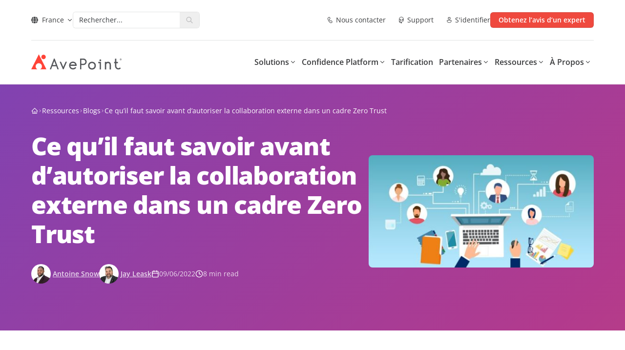

--- FILE ---
content_type: text/css
request_url: https://assets.avepoint.com/dist/_assets/index.QE8Y4Qmr.css
body_size: 956
content:
.getdemo-form>.mktoForm{width:100%!important;--tw-bg-opacity: 1;font-family:Open Sans Variable,Noto Sans SC,Noto Sans TC,sans-serif,Apple Color Emoji,Segoe UI Emoji,Segoe UI Symbol,Noto Color Emoji;font-size:1rem;line-height:1.5rem}.getdemo-form .mktoForm .mktoLogicalField{border:1px solid #21242740;border-color:rgb(229 231 235 / var(--tw-border-opacity, 1));border-bottom:0;border-top-left-radius:.25rem;border-top-right-radius:.25rem;padding:.75rem 1rem .2rem}.getdemo-form .mktoForm .mktoLogicalField>label{margin-top:0;margin-bottom:0}.getdemo-form .mktoForm input:focus-visible,.getdemo-form .mktoForm select.mktoField:focus-visible{outline:2px solid #18181b;outline-offset:2px}.getdemo-form .mktoForm input[type=email],.getdemo-form .mktoForm input[type=text],.getdemo-form .mktoForm select.mktoField{border-color:rgb(229 231 235 / var(--tw-border-opacity, 1))}.getdemo-form .mktoForm input[type=email],.getdemo-form .mktoForm input[type=text],.getdemo-form .mktoForm select.mktoField[name=new_country],.getdemo-form .mktoForm select.mktoField[name=new_stateprovinceforuscaau],.getdemo-form .mktoForm input[type=tel]{background-repeat:no-repeat;background-position:.75rem center;background-size:1rem 1rem;padding-left:2.25rem;color:rgb(113 113 122 / var(--tw-text-opacity, 1))}.getdemo-form .mktoForm #InstructFirstName{margin-top:0;margin-bottom:0;position:absolute;left:2px;bottom:8px;background-image:url(https://assets.avepoint.com/upload/images/icons/first-name.svg)!important;background-repeat:no-repeat!important;background-position:10px center!important;background-size:16px 16px!important;width:35px;height:24px}.getdemo-form .mktoForm #InstructLastName{margin-top:0;margin-bottom:0;position:absolute;left:2px;bottom:8px;background-image:url(https://assets.avepoint.com/upload/images/icons/last-name.svg)!important;background-repeat:no-repeat!important;background-position:10px center!important;background-size:16px 16px!important;width:35px;height:24px}.getdemo-form .mktoForm #InstructEmail{margin-top:0;margin-bottom:0;position:absolute;left:2px;bottom:8px;background-image:url(https://assets.avepoint.com/upload/images/icons/email.svg)!important;background-repeat:no-repeat!important;background-position:10px center!important;background-size:16px 16px!important;width:35px;height:24px}.getdemo-form .mktoForm #Instructnew_country{margin-top:0;margin-bottom:0;position:absolute;left:2px;bottom:8px;background-image:url(https://assets.avepoint.com/upload/images/icons/reigon.svg)!important;background-repeat:no-repeat!important;background-position:10px center!important;background-size:16px 16px!important;width:35px;height:24px}.getdemo-form .mktoForm #InstructCompany{margin-top:0;margin-bottom:0;position:absolute;left:2px;bottom:8px;background-image:url(https://assets.avepoint.com/upload/images/icons/first-name.svg)!important;background-repeat:no-repeat!important;background-position:10px center!important;background-size:16px 16px!important;width:35px;height:24px}.getdemo-form .mktoForm #InstructPhone{margin-top:0;margin-bottom:0;position:absolute;left:2px;bottom:8px;background-image:url(https://assets.avepoint.com/upload/images/icons/phone-number.svg)!important;background-repeat:no-repeat!important;background-position:10px center!important;background-size:16px 16px!important;width:35px;height:24px}.getdemo-form .mktoForm select.mktoField[name=new_country]{background-image:url(https://assets.avepoint.com/upload/images/icons/reigon.svg)}.getdemo-form .mktoForm select.mktoField[name=new_stateprovinceforuscaau]{background-image:url(https://assets.avepoint.com/upload/images/icons/state.svg)}.getdemo-form .mktoForm select.mktoField[name=Company]{background-image:url(https://assets.avepoint.com/upload/images/icons/first-name.svg)}.getdemo-form .mktoForm select.mktoField[name=Phone]{background-image:url(https://assets.avepoint.com/upload/images/icons/phone-number.svg)}.getdemo-form .mktoForm .mktoCheckboxList>input[type=checkbox]{height:1rem;width:1rem;margin-top:3px}.getdemo-form .mktoForm .mktoCheckboxList>label{font-size:.75rem!important;margin-top:0;margin-bottom:0}.getdemo-form .mktoForm label.mktoLabel{margin-top:1rem!important}.getdemo-form .mktoForm label.mktoLabel div.consent{padding-top:0;border:0;font-size:.875rem;font-weight:500;margin-top:0}.getdemo-form .mktoCaptchaDisclaimer{font-size:.75rem;padding:0rem 1rem .75rem;border:1px solid #21242740;border-color:rgb(229 231 235 / var(--tw-border-opacity, 1));border-top:0;border-bottom-left-radius:.25rem;border-bottom-right-radius:.25rem;color:rgb(113 113 122 / var(--tw-text-opacity, 1))}.getdemo-form .mktoForm .mktoRequiredField label.mktoLabel[for=new_gdprconsent]{font-weight:500;display:flex}.getdemo-form .mktoForm .mktoRequiredField .mktoAsterix{position:static!important}.getdemo-form .mktoForm .mktoButtonWrap.mktoSimple .mktoButton{width:100%;opacity:1;background-color:#e02424!important;border-radius:.25rem;height:3.5rem}.getdemo-form.blue-button .mktoForm .mktoButtonWrap.mktoSimple .mktoButton{background-color:#4b52e8!important}.getdemo-form .mktoForm .mktoButtonWrap.mktoSimple .mktoButton{margin-top:1.5rem;padding:0 .75rem!important;font-size:1rem}@media screen and (min-width:767px){.getdemo-form .mktoForm .mktoButtonWrap.mktoSimple .mktoButton{font-size:.8725rem}}@media screen and (min-width:1023px){.getdemo-form .mktoForm .mktoButtonWrap.mktoSimple .mktoButton{font-size:1rem}}.getdemo-form.campaign-form .mktoForm .mktoButtonWrap.mktoSimple .mktoButton{background-color:#ef483d!important;font-size:1.125rem!important;padding-top:.75rem!important;padding-bottom:.75rem!important;border-radius:.375rem!important;height:3rem!important;position:relative}.getdemo-form.campaign-form .mktoForm .mktoButtonWrap.mktoSimple .mktoButton:after{content:"";position:absolute!important;margin-left:1rem!important;width:16px!important;height:16px!important;top:1rem!important;background-repeat:no-repeat!important;background-size:contain!important;background-image:url(https://assets.avepoint.com/upload/images/landingpage/demo-form/chevron-right-white.svg)!important;transition-property:transform!important;transition-timing-function:cubic-bezier(.4,0,.2,1)!important;transition-duration:.3s!important}.getdemo-form.campaign-form .mktoForm .mktoButtonWrap.mktoSimple .mktoButton:hover{background-color:#b22128!important}.getdemo-form.campaign-form .mktoForm .mktoButtonWrap.mktoSimple .mktoButton:hover:after{transform:translate(.25rem)!important}


--- FILE ---
content_type: text/javascript
request_url: https://assets.avepoint.com/dist/_assets/chunk-2QNX3BHZ.DxwUJWo4.js
body_size: 4994
content:
import{r as o}from"./index.C7y5SBUg.js";import{e as fe,f as X}from"./chunk-N2KXC5ZE.msuwy84K.js";import{b as E,d as J,c as ve}from"./tslib.es6.mpFvLssF.js";import{b as he,c as Y,e as me}from"./useDialog.C-r4iLJY.js";import{T as O}from"./chunk-736YWA4T.rqIYPgyi.js";import{d as ge}from"./chunk-XL6AWNU3.zNU2fm8s.js";import{j as h}from"./jsx-runtime.AIAtKmOl.js";import{L as H,d as z,m as F}from"./features-animation.Bblr1SHa.js";import{u as pe}from"./index.BomH5CMq.js";import{b as be}from"./chunk-DBLREEYE.DdyF6BCa.js";import{a as U}from"./chunk-XHQUSKIE.7N-zwlSn.js";import{u as ye}from"./chunk-HSLJBZNS.wkVqsrew.js";import{A as Se}from"./index.ijwRLzeQ.js";(function(){try{var e=typeof window<"u"?window:typeof global<"u"?global:typeof self<"u"?self:{},t=new e.Error().stack;t&&(e._sentryDebugIds=e._sentryDebugIds||{},e._sentryDebugIds[t]="34f039d0-0100-4e98-beaf-7ff5d829183f",e._sentryDebugIdIdentifier="sentry-dbid-34f039d0-0100-4e98-beaf-7ff5d829183f")}catch{}})();var Ce=(e,t)=>{var r;let n=[];const a=(r=o.Children.map(e,c=>o.isValidElement(c)&&c.type===t?(n.push(c),null):c))==null?void 0:r.filter(Boolean),u=n.length>=0?n:void 0;return[a,u]},[we,ee]=fe({name:"PopoverContext",errorMessage:"usePopoverContext: `context` is undefined. Seems you forgot to wrap all popover components within `<Popover />`"}),L="right-scroll-bar-position",j="width-before-scroll-bar",xe="with-scroll-bars-hidden",Pe="--removed-body-scroll-bar-size";function _(e,t){return typeof e=="function"?e(t):e&&(e.current=t),e}function Ee(e,t){var r=o.useState(function(){return{value:e,callback:t,facade:{get current(){return r.value},set current(n){var a=r.value;a!==n&&(r.value=n,r.callback(n,a))}}}})[0];return r.callback=t,r.facade}var Re=typeof window<"u"?o.useLayoutEffect:o.useEffect,Z=new WeakMap;function ke(e,t){var r=Ee(null,function(n){return e.forEach(function(a){return _(a,n)})});return Re(function(){var n=Z.get(r);if(n){var a=new Set(n),u=new Set(e),c=r.current;a.forEach(function(i){u.has(i)||_(i,null)}),u.forEach(function(i){a.has(i)||_(i,c)})}Z.set(r,e)},[e]),r}function Ne(e){return e}function Te(e,t){t===void 0&&(t=Ne);var r=[],n=!1,a={read:function(){if(n)throw new Error("Sidecar: could not `read` from an `assigned` medium. `read` could be used only with `useMedium`.");return r.length?r[r.length-1]:e},useMedium:function(u){var c=t(u,n);return r.push(c),function(){r=r.filter(function(i){return i!==c})}},assignSyncMedium:function(u){for(n=!0;r.length;){var c=r;r=[],c.forEach(u)}r={push:function(i){return u(i)},filter:function(){return r}}},assignMedium:function(u){n=!0;var c=[];if(r.length){var i=r;r=[],i.forEach(u),c=r}var f=function(){var d=c;c=[],d.forEach(u)},m=function(){return Promise.resolve().then(f)};m(),r={push:function(d){c.push(d),m()},filter:function(d){return c=c.filter(d),r}}}};return a}function Me(e){e===void 0&&(e={});var t=Te(null);return t.options=E({async:!0,ssr:!1},e),t}var te=function(e){var t=e.sideCar,r=J(e,["sideCar"]);if(!t)throw new Error("Sidecar: please provide `sideCar` property to import the right car");var n=t.read();if(!n)throw new Error("Sidecar medium not found");return o.createElement(n,E({},r))};te.isSideCarExport=!0;function Ie(e,t){return e.useMedium(t),te}var re=Me(),W=function(){},D=o.forwardRef(function(e,t){var r=o.useRef(null),n=o.useState({onScrollCapture:W,onWheelCapture:W,onTouchMoveCapture:W}),a=n[0],u=n[1],c=e.forwardProps,i=e.children,f=e.className,m=e.removeScrollBar,d=e.enabled,b=e.shards,C=e.sideCar,w=e.noIsolation,x=e.inert,l=e.allowPinchZoom,s=e.as,g=s===void 0?"div":s,y=e.gapMode,p=J(e,["forwardProps","children","className","removeScrollBar","enabled","shards","sideCar","noIsolation","inert","allowPinchZoom","as","gapMode"]),S=C,v=ke([r,t]),P=E(E({},p),a);return o.createElement(o.Fragment,null,d&&o.createElement(S,{sideCar:re,removeScrollBar:m,shards:b,noIsolation:w,inert:x,setCallbacks:u,allowPinchZoom:!!l,lockRef:r,gapMode:y}),c?o.cloneElement(o.Children.only(i),E(E({},P),{ref:v})):o.createElement(g,E({},P,{className:f,ref:v}),i))});D.defaultProps={enabled:!0,removeScrollBar:!0,inert:!1};D.classNames={fullWidth:j,zeroRight:L};var Be=function(){if(typeof __webpack_nonce__<"u")return __webpack_nonce__};function Ae(){if(!document)return null;var e=document.createElement("style");e.type="text/css";var t=Be();return t&&e.setAttribute("nonce",t),e}function Le(e,t){e.styleSheet?e.styleSheet.cssText=t:e.appendChild(document.createTextNode(t))}function je(e){var t=document.head||document.getElementsByTagName("head")[0];t.appendChild(e)}var De=function(){var e=0,t=null;return{add:function(r){e==0&&(t=Ae())&&(Le(t,r),je(t)),e++},remove:function(){e--,!e&&t&&(t.parentNode&&t.parentNode.removeChild(t),t=null)}}},_e=function(){var e=De();return function(t,r){o.useEffect(function(){return e.add(t),function(){e.remove()}},[t&&r])}},ne=function(){var e=_e(),t=function(r){var n=r.styles,a=r.dynamic;return e(n,a),null};return t},We={left:0,top:0,right:0,gap:0},$=function(e){return parseInt(e||"",10)||0},$e=function(e){var t=window.getComputedStyle(document.body),r=t[e==="padding"?"paddingLeft":"marginLeft"],n=t[e==="padding"?"paddingTop":"marginTop"],a=t[e==="padding"?"paddingRight":"marginRight"];return[$(r),$(n),$(a)]},Ve=function(e){if(e===void 0&&(e="margin"),typeof window>"u")return We;var t=$e(e),r=document.documentElement.clientWidth,n=window.innerWidth;return{left:t[0],top:t[1],right:t[2],gap:Math.max(0,n-r+t[2]-t[0])}},Xe=ne(),M="data-scroll-locked",Ye=function(e,t,r,n){var a=e.left,u=e.top,c=e.right,i=e.gap;return r===void 0&&(r="margin"),`
  .`.concat(xe,` {
   overflow: hidden `).concat(n,`;
   padding-right: `).concat(i,"px ").concat(n,`;
  }
  body[`).concat(M,`] {
    overflow: hidden `).concat(n,`;
    overscroll-behavior: contain;
    `).concat([t&&"position: relative ".concat(n,";"),r==="margin"&&`
    padding-left: `.concat(a,`px;
    padding-top: `).concat(u,`px;
    padding-right: `).concat(c,`px;
    margin-left:0;
    margin-top:0;
    margin-right: `).concat(i,"px ").concat(n,`;
    `),r==="padding"&&"padding-right: ".concat(i,"px ").concat(n,";")].filter(Boolean).join(""),`
  }
  
  .`).concat(L,` {
    right: `).concat(i,"px ").concat(n,`;
  }
  
  .`).concat(j,` {
    margin-right: `).concat(i,"px ").concat(n,`;
  }
  
  .`).concat(L," .").concat(L,` {
    right: 0 `).concat(n,`;
  }
  
  .`).concat(j," .").concat(j,` {
    margin-right: 0 `).concat(n,`;
  }
  
  body[`).concat(M,`] {
    `).concat(Pe,": ").concat(i,`px;
  }
`)},Q=function(){var e=parseInt(document.body.getAttribute(M)||"0",10);return isFinite(e)?e:0},Oe=function(){o.useEffect(function(){return document.body.setAttribute(M,(Q()+1).toString()),function(){var e=Q()-1;e<=0?document.body.removeAttribute(M):document.body.setAttribute(M,e.toString())}},[])},He=function(e){var t=e.noRelative,r=e.noImportant,n=e.gapMode,a=n===void 0?"margin":n;Oe();var u=o.useMemo(function(){return Ve(a)},[a]);return o.createElement(Xe,{styles:Ye(u,!t,a,r?"":"!important")})},V=!1;if(typeof window<"u")try{var B=Object.defineProperty({},"passive",{get:function(){return V=!0,!0}});window.addEventListener("test",B,B),window.removeEventListener("test",B,B)}catch{V=!1}var N=V?{passive:!1}:!1,ze=function(e){return e.tagName==="TEXTAREA"},ae=function(e,t){if(!(e instanceof Element))return!1;var r=window.getComputedStyle(e);return r[t]!=="hidden"&&!(r.overflowY===r.overflowX&&!ze(e)&&r[t]==="visible")},Fe=function(e){return ae(e,"overflowY")},Ue=function(e){return ae(e,"overflowX")},G=function(e,t){var r=t.ownerDocument,n=t;do{typeof ShadowRoot<"u"&&n instanceof ShadowRoot&&(n=n.host);var a=oe(e,n);if(a){var u=ie(e,n),c=u[1],i=u[2];if(c>i)return!0}n=n.parentNode}while(n&&n!==r.body);return!1},Ze=function(e){var t=e.scrollTop,r=e.scrollHeight,n=e.clientHeight;return[t,r,n]},Qe=function(e){var t=e.scrollLeft,r=e.scrollWidth,n=e.clientWidth;return[t,r,n]},oe=function(e,t){return e==="v"?Fe(t):Ue(t)},ie=function(e,t){return e==="v"?Ze(t):Qe(t)},Ge=function(e,t){return e==="h"&&t==="rtl"?-1:1},Ke=function(e,t,r,n,a){var u=Ge(e,window.getComputedStyle(t).direction),c=u*n,i=r.target,f=t.contains(i),m=!1,d=c>0,b=0,C=0;do{var w=ie(e,i),x=w[0],l=w[1],s=w[2],g=l-s-u*x;(x||g)&&oe(e,i)&&(b+=g,C+=x),i instanceof ShadowRoot?i=i.host:i=i.parentNode}while(!f&&i!==document.body||f&&(t.contains(i)||t===i));return(d&&(Math.abs(b)<1||!a)||!d&&(Math.abs(C)<1||!a))&&(m=!0),m},A=function(e){return"changedTouches"in e?[e.changedTouches[0].clientX,e.changedTouches[0].clientY]:[0,0]},K=function(e){return[e.deltaX,e.deltaY]},q=function(e){return e&&"current"in e?e.current:e},qe=function(e,t){return e[0]===t[0]&&e[1]===t[1]},Je=function(e){return`
  .block-interactivity-`.concat(e,` {pointer-events: none;}
  .allow-interactivity-`).concat(e,` {pointer-events: all;}
`)},et=0,T=[];function tt(e){var t=o.useRef([]),r=o.useRef([0,0]),n=o.useRef(),a=o.useState(et++)[0],u=o.useState(ne)[0],c=o.useRef(e);o.useEffect(function(){c.current=e},[e]),o.useEffect(function(){if(e.inert){document.body.classList.add("block-interactivity-".concat(a));var l=ve([e.lockRef.current],(e.shards||[]).map(q),!0).filter(Boolean);return l.forEach(function(s){return s.classList.add("allow-interactivity-".concat(a))}),function(){document.body.classList.remove("block-interactivity-".concat(a)),l.forEach(function(s){return s.classList.remove("allow-interactivity-".concat(a))})}}},[e.inert,e.lockRef.current,e.shards]);var i=o.useCallback(function(l,s){if("touches"in l&&l.touches.length===2||l.type==="wheel"&&l.ctrlKey)return!c.current.allowPinchZoom;var g=A(l),y=r.current,p="deltaX"in l?l.deltaX:y[0]-g[0],S="deltaY"in l?l.deltaY:y[1]-g[1],v,P=l.target,R=Math.abs(p)>Math.abs(S)?"h":"v";if("touches"in l&&R==="h"&&P.type==="range")return!1;var k=G(R,P);if(!k)return!0;if(k?v=R:(v=R==="v"?"h":"v",k=G(R,P)),!k)return!1;if(!n.current&&"changedTouches"in l&&(p||S)&&(n.current=v),!v)return!0;var I=n.current||v;return Ke(I,s,l,I==="h"?p:S,!0)},[]),f=o.useCallback(function(l){var s=l;if(!(!T.length||T[T.length-1]!==u)){var g="deltaY"in s?K(s):A(s),y=t.current.filter(function(v){return v.name===s.type&&(v.target===s.target||s.target===v.shadowParent)&&qe(v.delta,g)})[0];if(y&&y.should){s.cancelable&&s.preventDefault();return}if(!y){var p=(c.current.shards||[]).map(q).filter(Boolean).filter(function(v){return v.contains(s.target)}),S=p.length>0?i(s,p[0]):!c.current.noIsolation;S&&s.cancelable&&s.preventDefault()}}},[]),m=o.useCallback(function(l,s,g,y){var p={name:l,delta:s,target:g,should:y,shadowParent:rt(g)};t.current.push(p),setTimeout(function(){t.current=t.current.filter(function(S){return S!==p})},1)},[]),d=o.useCallback(function(l){r.current=A(l),n.current=void 0},[]),b=o.useCallback(function(l){m(l.type,K(l),l.target,i(l,e.lockRef.current))},[]),C=o.useCallback(function(l){m(l.type,A(l),l.target,i(l,e.lockRef.current))},[]);o.useEffect(function(){return T.push(u),e.setCallbacks({onScrollCapture:b,onWheelCapture:b,onTouchMoveCapture:C}),document.addEventListener("wheel",f,N),document.addEventListener("touchmove",f,N),document.addEventListener("touchstart",d,N),function(){T=T.filter(function(l){return l!==u}),document.removeEventListener("wheel",f,N),document.removeEventListener("touchmove",f,N),document.removeEventListener("touchstart",d,N)}},[]);var w=e.removeScrollBar,x=e.inert;return o.createElement(o.Fragment,null,x?o.createElement(u,{styles:Je(a)}):null,w?o.createElement(He,{gapMode:e.gapMode}):null)}function rt(e){for(var t=null;e!==null;)e instanceof ShadowRoot&&(t=e.host,e=e.host),e=e.parentNode;return t}const nt=Ie(re,tt);var ce=o.forwardRef(function(e,t){return o.createElement(D,E({},e,{ref:t,sideCar:nt}))});ce.classNames=D.classNames;var le=X((e,t)=>{const{as:r,children:n,className:a,...u}=e,{Component:c,isOpen:i,placement:f,backdrop:m,motionProps:d,disableAnimation:b,shouldBlockScroll:C,getPopoverProps:w,getDialogProps:x,getBackdropProps:l,getContentProps:s,isNonModal:g,onClose:y}=ee(),p=o.useRef(null),{dialogProps:S,titleProps:v}=he({},p),P=x({ref:p,...S,...u}),R=r||c||"div",k=h.jsxs(h.Fragment,{children:[!g&&h.jsx(Y,{onDismiss:y}),h.jsx(R,{...P,children:h.jsx("div",{...s({className:a}),children:typeof n=="function"?n(v):n})}),h.jsx(Y,{onDismiss:y})]}),I=o.useMemo(()=>m==="transparent"?null:b?h.jsx("div",{...l()}):h.jsx(H,{features:z,children:h.jsx(F.div,{animate:"enter",exit:"exit",initial:"exit",variants:O.fade,...l()})}),[m,b,l]),de=h.jsx(ce,{enabled:C&&i,removeScrollBar:!1,children:b?k:h.jsx(H,{features:z,children:h.jsx(F.div,{animate:"enter",exit:"exit",initial:"initial",style:{...ge(f==="center"?"top":f)},variants:O.scaleSpringOpacity,...d,children:k})})});return h.jsxs("div",{...w(),children:[I,de]})});le.displayName="NextUI.PopoverContent";var pt=le,ue=X((e,t)=>{const{triggerRef:r,getTriggerProps:n}=ee(),{children:a,...u}=e,c=o.useMemo(()=>typeof a=="string"?h.jsx("p",{children:a}):o.Children.only(a),[a]),{onPress:i,isDisabled:f,...m}=o.useMemo(()=>n(U(u,c.props),c.ref),[n,c.props,u,c.ref]),[,d]=Ce(a,be),{buttonProps:b}=pe({onPress:i,isDisabled:f},r),C=o.useMemo(()=>d?.[0]!==void 0,[d]);return o.cloneElement(c,U(m,C?{onPress:i,isDisabled:f}:b))});ue.displayName="NextUI.PopoverTrigger";var bt=ue,se=X((e,t)=>{const{children:r,...n}=e,a=ye({...n,ref:t}),[u,c]=o.Children.toArray(r),i=h.jsx(me,{portalContainer:a.portalContainer,children:c});return h.jsxs(we,{value:a,children:[u,a.disableAnimation&&a.isOpen?i:h.jsx(Se,{children:a.isOpen?i:null})]})});se.displayName="NextUI.Popover";var yt=se;export{bt as a,pt as b,yt as p};
//# sourceMappingURL=chunk-2QNX3BHZ.DxwUJWo4.js.map


--- FILE ---
content_type: text/javascript
request_url: https://assets.avepoint.com/dist/_assets/ScrollSpy._HgSazuA.js
body_size: 492
content:
import{r as i}from"./index.C7y5SBUg.js";import"./_commonjsHelpers.BV98bVTE.js";(function(){try{var t=typeof window<"u"?window:typeof global<"u"?global:typeof self<"u"?self:{},r=new t.Error().stack;r&&(t._sentryDebugIds=t._sentryDebugIds||{},t._sentryDebugIds[r]="0bc79ec5-49e2-46ae-ac84-2f54a5b5b301",t._sentryDebugIdIdentifier="sentry-dbid-0bc79ec5-49e2-46ae-ac84-2f54a5b5b301")}catch{}})();function g(){const t=i.useRef(!1),r=i.useRef(null);return i.useEffect(()=>{const a=document.querySelectorAll("h2[id]"),n=document.querySelectorAll(".toc a"),u=document.getElementById("top-sentinel"),f=new IntersectionObserver(e=>{t.current||e.forEach(c=>{const o=c.target.getAttribute("id");c.isIntersecting&&o&&n.forEach(s=>{s.classList.toggle("active",s.getAttribute("href")===`#${o}`)})})},{rootMargin:"0px 0px -70% 0px",threshold:1});a.forEach(e=>f.observe(e));const d=new IntersectionObserver(e=>{t.current||e[0].isIntersecting&&n.forEach(c=>c.classList.remove("active"))},{rootMargin:"0px",threshold:1});return u&&d.observe(u),n.forEach(e=>{e.addEventListener("click",c=>{e.getAttribute("href")?.slice(1)&&(t.current=!0,n.forEach(s=>s.classList.remove("active")),e.classList.add("active"),r.current&&clearTimeout(r.current),r.current=setTimeout(()=>{t.current=!1},800))})}),()=>{f.disconnect(),d.disconnect(),n.forEach(e=>{e.removeEventListener("click",()=>{})})}},[]),null}export{g as default};
//# sourceMappingURL=ScrollSpy._HgSazuA.js.map


--- FILE ---
content_type: text/javascript
request_url: https://assets.avepoint.com/dist/_assets/index.BomH5CMq.js
body_size: 504
content:
import{$ as m,a as i}from"./chunk-XHQUSKIE.7N-zwlSn.js";import{$ as w}from"./FocusScope.mXSGL3sI.js";import{$ as D}from"./useFocusable.BoI6WzsG.js";(function(){try{var e=typeof window<"u"?window:typeof global<"u"?global:typeof self<"u"?self:{},a=new e.Error().stack;a&&(e._sentryDebugIds=e._sentryDebugIds||{},e._sentryDebugIds[a]="d3b4b90e-e337-4fff-9d07-28a32f060d35",e._sentryDebugIdIdentifier="sentry-dbid-d3b4b90e-e337-4fff-9d07-28a32f060d35")}catch{}})();function O(e,a){let{elementType:d="button",isDisabled:t,onPress:l,onPressStart:b,onPressEnd:f,onPressChange:u,preventFocusOnPress:c,allowFocusWhenDisabled:p,onClick:n,href:$,target:y,rel:P,type:s="button",allowTextSelectionOnPress:x}=e,o;d==="button"?o={type:s,disabled:t}:o={role:"button",tabIndex:t?void 0:0,href:d==="a"&&t?void 0:$,target:d==="a"?y:void 0,type:d==="input"?s:void 0,disabled:d==="input"?t:void 0,"aria-disabled":!t||d==="input"?void 0:t,rel:d==="a"?P:void 0};let{pressProps:v,isPressed:g}=m({onPressStart:b,onPressEnd:f,onPressChange:u,onPress:l,isDisabled:t,preventFocusOnPress:c,allowTextSelectionOnPress:x,ref:a}),{focusableProps:r}=D(e,a);p&&(r.tabIndex=t?-1:r.tabIndex);let I=i(r,v,w(e,{labelable:!0}));return{isPressed:g,buttonProps:i(o,I,{"aria-haspopup":e["aria-haspopup"],"aria-expanded":e["aria-expanded"],"aria-controls":e["aria-controls"],"aria-pressed":e["aria-pressed"],onClick:h=>{n?.(h)}})}}export{O as u};
//# sourceMappingURL=index.BomH5CMq.js.map


--- FILE ---
content_type: text/javascript
request_url: https://assets.avepoint.com/dist/_assets/features-animation.Bblr1SHa.js
body_size: 777
content:
import{c,d as u,l as i,L as m,a as l,b as y,g as p}from"./create-visual-element.Croyfuw3.js";import{j as b}from"./jsx-runtime.AIAtKmOl.js";import{r as a}from"./index.C7y5SBUg.js";(function(){try{var e=typeof window<"u"?window:typeof global<"u"?global:typeof self<"u"?self:{},n=new e.Error().stack;n&&(e._sentryDebugIds=e._sentryDebugIds||{},e._sentryDebugIds[n]="67421f17-90ad-4e67-91ff-a3de78e84007",e._sentryDebugIdIdentifier="sentry-dbid-67421f17-90ad-4e67-91ff-a3de78e84007")}catch{}})();const g=c(),L=u(g);function M({children:e,features:n,strict:d=!1}){const[,f]=a.useState(!s(n)),t=a.useRef(void 0);if(!s(n)){const{renderer:o,...r}=n;t.current=o,i(r)}return a.useEffect(()=>{s(n)&&n().then(({renderer:o,...r})=>{i(r),t.current=o,f(!0)})},[]),b.jsx(m.Provider,{value:{renderer:t.current,strict:d},children:e})}function s(e){return typeof e=="function"}const w={renderer:l,...y,...p};export{M as L,w as d,L as m};
//# sourceMappingURL=features-animation.Bblr1SHa.js.map


--- FILE ---
content_type: text/javascript
request_url: https://assets.avepoint.com/dist/_assets/useFocusable.BoI6WzsG.js
body_size: 548
content:
import{b}from"./FocusScope.mXSGL3sI.js";import{f as i,a as f,g as l}from"./chunk-XHQUSKIE.7N-zwlSn.js";import{r as a,R as $}from"./index.C7y5SBUg.js";(function(){try{var e=typeof window<"u"?window:typeof global<"u"?global:typeof self<"u"?self:{},t=new e.Error().stack;t&&(e._sentryDebugIds=e._sentryDebugIds||{},e._sentryDebugIds[t]="65feeaeb-a2a6-4701-8d44-b4683c16da8e",e._sentryDebugIdIdentifier="sentry-dbid-65feeaeb-a2a6-4701-8d44-b4683c16da8e")}catch{}})();function d(e){if(!e)return;let t=!0;return o=>{let r={...o,preventDefault(){o.preventDefault()},isDefaultPrevented(){return o.isDefaultPrevented()},stopPropagation(){console.error("stopPropagation is now the default behavior for events in React Spectrum. You can use continuePropagation() to revert this behavior.")},continuePropagation(){t=!1}};e(r),t&&o.stopPropagation()}}function p(e){return{keyboardProps:e.isDisabled?{}:{onKeyDown:d(e.onKeyDown),onKeyUp:d(e.onKeyUp)}}}let P=$.createContext(null);function x(e){let t=a.useContext(P)||{};l(t,e);let{ref:o,...r}=t;return r}function v(e,t){let{focusProps:o}=i(e),{keyboardProps:r}=p(e),s=f(o,r),u=x(t),c=e.isDisabled?{}:u,n=a.useRef(e.autoFocus);return a.useEffect(()=>{n.current&&t.current&&b(t.current),n.current=!1},[t]),{focusableProps:f({...s,tabIndex:e.excludeFromTabOrder&&!e.isDisabled?-1:void 0},c)}}export{v as $,p as a};
//# sourceMappingURL=useFocusable.BoI6WzsG.js.map


--- FILE ---
content_type: text/javascript
request_url: https://assets.avepoint.com/dist/_assets/Icon.BI1_IdQ_.js
body_size: 949
content:
import{j as h}from"./jsx-runtime.AIAtKmOl.js";import{c as g}from"./clsx.PthZmVgC.js";(function(){try{var s=typeof window<"u"?window:typeof global<"u"?global:typeof self<"u"?self:{},i=new s.Error().stack;i&&(s._sentryDebugIds=s._sentryDebugIds||{},s._sentryDebugIds[i]="41affe65-925f-46d7-9c30-2c973255d619",s._sentryDebugIdIdentifier="sentry-dbid-41affe65-925f-46d7-9c30-2c973255d619")}catch{}})();function f(s){const i=/<svg(?:\s(.*?))?>(.*?)<\/svg>/mis,n=/[a-z][a-z-\:]+(?:=(?:'[^']+'|"[^"]+"))?/gi,[o,e,c]=i.exec(s)??["","",""],d={attrs:{},get html(){return this.setAttrs({width:this.width,height:this.height}),`<svg ${this.getAttrs()}>${this.innerHTML}</svg>`},get symbol(){return`<symbol ${this.getAttrs()}>${this.innerHTML}</symbol>`},setAttrs(t){return this.attrs=Object.assign(this.attrs,t),this},getAttrs(){return Object.entries(this.attrs).map(t=>t[0]+(t[1]?`="${t[1]}"`:"")).join(" ")},innerHTML:c};if([...e.matchAll(n)].forEach(t=>{let r=/([a-z][a-z-\:]+)(?:=('[^']+'|"[^"]+"|\w+))?/im.exec(t[0]);r&&d.setAttrs({[r[1]]:r[2].replace(/^["']+|["']+$/gm,"")})}),/viewbox=(?:['"]\d+\s\d+\s\d+\s\d+['"])/i.test(e)&&!/width=(?:'\d+'|"\d+")/i.test(e)&&!/height=(?:'\d+'|"\d+")/i.test(e)){let t=/viewbox=(?:['"](\d+)\s(\d+)\s(\d+)\s(\d+)['"])/i.exec(e);if(t){let r=parseInt(t[3])-parseInt(t[1]),a=parseInt(t[4])-parseInt(t[2]);d.width=r.toString(),d.height=a.toString()}}return d}async function u({style:s,name:i}){const n=await fetch(`/_icon/${s}/${i}.svg`).then(o=>o.text()).catch(o=>{console.error(o)});return f(n??"")}function m({className:s,style:i="solid",name:n,...o}){const e=`${i}:${n}`;if(globalThis.isServer)globalThis.SVGSprite||(globalThis.SVGSprite=[]),globalThis.SVGSprite.filter(t=>t===e).length===0&&globalThis.SVGSprite.push(e);else{var c=document.querySelector('svg[data-id="SVGSprite"]');if(!document.getElementById(`${e}`)&&c){c.innerHTML=c.innerHTML+`<symbol viewBox="0 0 512 512" id="${e}"></symbol>`;var d=u({style:i,name:n});d?.then(t=>{var r=document.getElementById(`${e}`);return r&&(Object.entries(t.attrs).forEach(([a,l])=>{/^viewbox$/i.test(a)&&r?.setAttribute(a,l)}),r.innerHTML=t.innerHTML),t})}}return h.jsx("svg",{className:g("icon box-content",s),...o,children:h.jsx("use",{xlinkHref:`#${e}`})})}export{m as I};
//# sourceMappingURL=Icon.BI1_IdQ_.js.map


--- FILE ---
content_type: text/javascript
request_url: https://assets.avepoint.com/dist/_assets/useOverlayTriggerState.CFHlQR-8.js
body_size: 1010
content:
import{c as $,a as E}from"./FocusScope.mXSGL3sI.js";import{r as g}from"./index.C7y5SBUg.js";import{d as v,h as O,c as w}from"./chunk-XHQUSKIE.7N-zwlSn.js";(function(){try{var n=typeof window<"u"?window:typeof global<"u"?global:typeof self<"u"?self:{},e=new n.Error().stack;e&&(n._sentryDebugIds=n._sentryDebugIds||{},n._sentryDebugIds[e]="87cd98a9-2463-4efe-95a0-4ee34478cb3f",n._sentryDebugIdIdentifier="sentry-dbid-87cd98a9-2463-4efe-95a0-4ee34478cb3f")}catch{}})();function y(n){let{ref:e,onInteractOutside:r,isDisabled:p,onInteractOutsideStart:l}=n,b=g.useRef({isPointerDown:!1,ignoreEmulatedMouseEvents:!1}),a=v(o=>{r&&D(o,e)&&(l&&l(o),b.current.isPointerDown=!0)}),i=v(o=>{r&&r(o)});g.useEffect(()=>{let o=b.current;if(p)return;const m=e.current,s=O(m);if(typeof PointerEvent<"u"){let f=d=>{o.isPointerDown&&D(d,e)&&i(d),o.isPointerDown=!1};return s.addEventListener("pointerdown",a,!0),s.addEventListener("pointerup",f,!0),()=>{s.removeEventListener("pointerdown",a,!0),s.removeEventListener("pointerup",f,!0)}}else{let f=c=>{o.ignoreEmulatedMouseEvents?o.ignoreEmulatedMouseEvents=!1:o.isPointerDown&&D(c,e)&&i(c),o.isPointerDown=!1},d=c=>{o.ignoreEmulatedMouseEvents=!0,o.isPointerDown&&D(c,e)&&i(c),o.isPointerDown=!1};return s.addEventListener("mousedown",a,!0),s.addEventListener("mouseup",f,!0),s.addEventListener("touchstart",a,!0),s.addEventListener("touchend",d,!0),()=>{s.removeEventListener("mousedown",a,!0),s.removeEventListener("mouseup",f,!0),s.removeEventListener("touchstart",a,!0),s.removeEventListener("touchend",d,!0)}}},[e,p,a,i])}function D(n,e){if(n.button>0)return!1;if(n.target){const r=n.target.ownerDocument;if(!r||!r.documentElement.contains(n.target)||n.target.closest("[data-react-aria-top-layer]"))return!1}return e.current&&!e.current.contains(n.target)}const u=[];function x(n,e){let{onClose:r,shouldCloseOnBlur:p,isOpen:l,isDismissable:b=!1,isKeyboardDismissDisabled:a=!1,shouldCloseOnInteractOutside:i}=n;g.useEffect(()=>(l&&u.push(e),()=>{let t=u.indexOf(e);t>=0&&u.splice(t,1)}),[l,e]);let o=()=>{u[u.length-1]===e&&r&&r()},m=t=>{(!i||i(t.target))&&u[u.length-1]===e&&(t.stopPropagation(),t.preventDefault())},s=t=>{(!i||i(t.target))&&(u[u.length-1]===e&&(t.stopPropagation(),t.preventDefault()),o())},f=t=>{t.key==="Escape"&&!a&&!t.nativeEvent.isComposing&&(t.stopPropagation(),t.preventDefault(),o())};y({ref:e,onInteractOutside:b&&l?s:null,onInteractOutsideStart:m});let{focusWithinProps:d}=w({isDisabled:!p,onBlurWithin:t=>{!t.relatedTarget||$(t.relatedTarget)||(!i||i(t.relatedTarget))&&r()}}),c=t=>{t.target===t.currentTarget&&t.preventDefault()};return{overlayProps:{onKeyDown:f,...d},underlayProps:{onPointerDown:c}}}function L(n){let[e,r]=E(n.isOpen,n.defaultOpen||!1,n.onOpenChange);const p=g.useCallback(()=>{r(!0)},[r]),l=g.useCallback(()=>{r(!1)},[r]),b=g.useCallback(()=>{r(!e)},[r,e]);return{isOpen:e,setOpen:r,open:p,close:l,toggle:b}}export{x as $,L as a};
//# sourceMappingURL=useOverlayTriggerState.CFHlQR-8.js.map


--- FILE ---
content_type: text/javascript
request_url: https://assets.avepoint.com/dist/_assets/context.D6rStuoF.js
body_size: 615
content:
import{r,R as l}from"./index.C7y5SBUg.js";import{m as i}from"./chunk-XHQUSKIE.7N-zwlSn.js";(function(){try{var e=typeof window<"u"?window:typeof global<"u"?global:typeof self<"u"?self:{},a=new e.Error().stack;a&&(e._sentryDebugIds=e._sentryDebugIds||{},e._sentryDebugIds[a]="c4d771b9-dd91-4326-b6d6-319e0147d751",e._sentryDebugIdIdentifier="sentry-dbid-c4d771b9-dd91-4326-b6d6-319e0147d751")}catch{}})();const s=new Set(["Arab","Syrc","Samr","Mand","Thaa","Mend","Nkoo","Adlm","Rohg","Hebr"]),u=new Set(["ae","ar","arc","bcc","bqi","ckb","dv","fa","glk","he","ku","mzn","nqo","pnb","ps","sd","ug","ur","yi"]);function $(e){if(Intl.Locale){let t=new Intl.Locale(e).maximize(),f=typeof t.getTextInfo=="function"?t.getTextInfo():t.textInfo;if(f)return f.direction==="rtl";if(t.script)return s.has(t.script)}let a=e.split("-")[0];return u.has(a)}const b=Symbol.for("react-aria.i18n.locale");function c(){let e=typeof window<"u"&&window[b]||typeof navigator<"u"&&(navigator.language||navigator.userLanguage)||"en-US";try{Intl.DateTimeFormat.supportedLocalesOf([e])}catch{e="en-US"}return{locale:e,direction:$(e)?"rtl":"ltr"}}let o=c(),n=new Set;function d(){o=c();for(let e of n)e(o)}function g(){let e=i(),[a,t]=r.useState(o);return r.useEffect(()=>(n.size===0&&window.addEventListener("languagechange",d),n.add(t),()=>{n.delete(t),n.size===0&&window.removeEventListener("languagechange",d)}),[]),e?{locale:"en-US",direction:"ltr"}:a}const p=l.createContext(null);function y(){let e=g();return r.useContext(p)||e}export{y as $};
//# sourceMappingURL=context.D6rStuoF.js.map


--- FILE ---
content_type: text/javascript
request_url: https://assets.avepoint.com/dist/_assets/index.DK6Y5Umj.js
body_size: 446
content:
import{r}from"./index.C7y5SBUg.js";(function(){try{var e=typeof window<"u"?window:typeof global<"u"?global:typeof self<"u"?self:{},n=new e.Error().stack;n&&(e._sentryDebugIds=e._sentryDebugIds||{},e._sentryDebugIds[n]="fbaa6d69-9840-4f3a-8ed6-4bf43dca81ca",e._sentryDebugIdIdentifier="sentry-dbid-fbaa6d69-9840-4f3a-8ed6-4bf43dca81ca")}catch{}})();function i(e,n,t){let d=new Set([...n,void 0]);return e.listen((s,a,f)=>{d.has(f)&&t(s,a,f)})}function b(e,n={}){let t=r.useCallback(s=>n.keys?i(e,n.keys,s):e.listen(s),[n.keys,e]),d=e.get.bind(e);return r.useSyncExternalStore(t,d,d)}export{b as u};
//# sourceMappingURL=index.DK6Y5Umj.js.map


--- FILE ---
content_type: text/javascript
request_url: https://assets.avepoint.com/dist/_assets/tslib.es6.mpFvLssF.js
body_size: 1182
content:
(function(){try{var c=typeof window<"u"?window:typeof global<"u"?global:typeof self<"u"?self:{},o=new c.Error().stack;o&&(c._sentryDebugIds=c._sentryDebugIds||{},c._sentryDebugIds[o]="37661a43-a7e4-48a6-84eb-5de5af148b7b",c._sentryDebugIdIdentifier="sentry-dbid-37661a43-a7e4-48a6-84eb-5de5af148b7b")}catch{}})();var y=function(c,o){return y=Object.setPrototypeOf||{__proto__:[]}instanceof Array&&function(t,n){t.__proto__=n}||function(t,n){for(var a in n)Object.prototype.hasOwnProperty.call(n,a)&&(t[a]=n[a])},y(c,o)};function d(c,o){if(typeof o!="function"&&o!==null)throw new TypeError("Class extends value "+String(o)+" is not a constructor or null");y(c,o);function t(){this.constructor=c}c.prototype=o===null?Object.create(o):(t.prototype=o.prototype,new t)}var p=function(){return p=Object.assign||function(o){for(var t,n=1,a=arguments.length;n<a;n++){t=arguments[n];for(var e in t)Object.prototype.hasOwnProperty.call(t,e)&&(o[e]=t[e])}return o},p.apply(this,arguments)};function b(c,o){var t={};for(var n in c)Object.prototype.hasOwnProperty.call(c,n)&&o.indexOf(n)<0&&(t[n]=c[n]);if(c!=null&&typeof Object.getOwnPropertySymbols=="function")for(var a=0,n=Object.getOwnPropertySymbols(c);a<n.length;a++)o.indexOf(n[a])<0&&Object.prototype.propertyIsEnumerable.call(c,n[a])&&(t[n[a]]=c[n[a]]);return t}function _(c,o,t,n){function a(e){return e instanceof t?e:new t(function(u){u(e)})}return new(t||(t=Promise))(function(e,u){function i(f){try{r(n.next(f))}catch(s){u(s)}}function l(f){try{r(n.throw(f))}catch(s){u(s)}}function r(f){f.done?e(f.value):a(f.value).then(i,l)}r((n=n.apply(c,o||[])).next())})}function h(c,o){var t={label:0,sent:function(){if(e[0]&1)throw e[1];return e[1]},trys:[],ops:[]},n,a,e,u=Object.create((typeof Iterator=="function"?Iterator:Object).prototype);return u.next=i(0),u.throw=i(1),u.return=i(2),typeof Symbol=="function"&&(u[Symbol.iterator]=function(){return this}),u;function i(r){return function(f){return l([r,f])}}function l(r){if(n)throw new TypeError("Generator is already executing.");for(;u&&(u=0,r[0]&&(t=0)),t;)try{if(n=1,a&&(e=r[0]&2?a.return:r[0]?a.throw||((e=a.return)&&e.call(a),0):a.next)&&!(e=e.call(a,r[1])).done)return e;switch(a=0,e&&(r=[r[0]&2,e.value]),r[0]){case 0:case 1:e=r;break;case 4:return t.label++,{value:r[1],done:!1};case 5:t.label++,a=r[1],r=[0];continue;case 7:r=t.ops.pop(),t.trys.pop();continue;default:if(e=t.trys,!(e=e.length>0&&e[e.length-1])&&(r[0]===6||r[0]===2)){t=0;continue}if(r[0]===3&&(!e||r[1]>e[0]&&r[1]<e[3])){t.label=r[1];break}if(r[0]===6&&t.label<e[1]){t.label=e[1],e=r;break}if(e&&t.label<e[2]){t.label=e[2],t.ops.push(r);break}e[2]&&t.ops.pop(),t.trys.pop();continue}r=o.call(c,t)}catch(f){r=[6,f],a=0}finally{n=e=0}if(r[0]&5)throw r[1];return{value:r[0]?r[1]:void 0,done:!0}}}function w(c,o,t){if(t||arguments.length===2)for(var n=0,a=o.length,e;n<a;n++)(e||!(n in o))&&(e||(e=Array.prototype.slice.call(o,0,n)),e[n]=o[n]);return c.concat(e||Array.prototype.slice.call(o))}export{_,h as a,p as b,w as c,b as d,d as e};
//# sourceMappingURL=tslib.es6.mpFvLssF.js.map


--- FILE ---
content_type: text/javascript
request_url: https://assets.avepoint.com/dist/_assets/VisuallyHidden.BHoPWJcI.js
body_size: 814
content:
import{a,c as f}from"./chunk-XHQUSKIE.7N-zwlSn.js";import{R as u,r as c}from"./index.C7y5SBUg.js";(function(){try{var e=typeof window<"u"?window:typeof global<"u"?global:typeof self<"u"?self:{},t=new e.Error().stack;t&&(e._sentryDebugIds=e._sentryDebugIds||{},e._sentryDebugIds[t]="ef27ccee-cf34-420f-8e71-846f366f1477",e._sentryDebugIdIdentifier="sentry-dbid-ef27ccee-cf34-420f-8e71-846f366f1477")}catch{}})();const l={border:0,clip:"rect(0 0 0 0)",clipPath:"inset(50%)",height:"1px",margin:"-1px",overflow:"hidden",padding:0,position:"absolute",width:"1px",whiteSpace:"nowrap"};function p(e={}){let{style:t,isFocusable:s}=e,[i,n]=c.useState(!1),{focusWithinProps:r}=f({isDisabled:!s,onFocusWithinChange:d=>n(d)}),o=c.useMemo(()=>i?t:t?{...l,...t}:l,[i]);return{visuallyHiddenProps:{...r,style:o}}}function $(e){let{children:t,elementType:s="div",isFocusable:i,style:n,...r}=e,{visuallyHiddenProps:o}=p(e);return u.createElement(s,a(r,o),t)}export{$,p as a};
//# sourceMappingURL=VisuallyHidden.BHoPWJcI.js.map


--- FILE ---
content_type: text/javascript
request_url: https://assets.avepoint.com/dist/_assets/chunk-DBLREEYE.DdyF6BCa.js
body_size: 3072
content:
import{t as Y,e as me,g as ge,a as he,u as ve,d as v,f as be}from"./chunk-N2KXC5ZE.msuwy84K.js";import{r as d}from"./index.C7y5SBUg.js";import{u as ye,z as b,e as we,w as xe,a as Ce}from"./chunk-XHQUSKIE.7N-zwlSn.js";import{$ as Ie,f as X}from"./useHover.BYHK6Aod.js";import{c as e}from"./chunk-BZCSOIUI.CdnEpu5h.js";import{u as ze}from"./index.BomH5CMq.js";import{s as Ge}from"./chunk-TDOFO53L.CPzfBci9.js";import{c as Pe}from"./chunk-MNNRULGA.XwBdnPdQ.js";import{j as m}from"./jsx-runtime.AIAtKmOl.js";import{L as Re,d as ke,m as _e}from"./features-animation.Bblr1SHa.js";import{A as $e}from"./index.ijwRLzeQ.js";(function(){try{var s=typeof window<"u"?window:typeof global<"u"?global:typeof self<"u"?self:{},t=new s.Error().stack;t&&(s._sentryDebugIds=s._sentryDebugIds||{},s._sentryDebugIds[t]="68e314c6-2c0b-4c5c-94fa-83929b8a0dfd",s._sentryDebugIdIdentifier="sentry-dbid-68e314c6-2c0b-4c5c-94fa-83929b8a0dfd")}catch{}})();var De=Y({base:["z-0","group","relative","inline-flex","items-center","justify-center","box-border","appearance-none","outline-none","select-none","whitespace-nowrap","min-w-max","font-normal","subpixel-antialiased","overflow-hidden","tap-highlight-transparent","data-[pressed=true]:scale-[0.97]",...ye],variants:{variant:{solid:"",bordered:"border-medium bg-transparent",light:"bg-transparent",flat:"",faded:"border-medium",shadow:"",ghost:"border-medium bg-transparent"},size:{sm:"px-3 min-w-16 h-8 text-tiny gap-2 rounded-small",md:"px-4 min-w-20 h-10 text-small gap-2 rounded-medium",lg:"px-6 min-w-24 h-12 text-medium gap-3 rounded-large"},color:{default:"",primary:"",secondary:"",success:"",warning:"",danger:""},radius:{none:"rounded-none",sm:"rounded-small",md:"rounded-medium",lg:"rounded-large",full:"rounded-full"},fullWidth:{true:"w-full"},isDisabled:{true:"opacity-disabled pointer-events-none"},isInGroup:{true:"[&:not(:first-child):not(:last-child)]:rounded-none"},isIconOnly:{true:"px-0 !gap-0",false:"[&>svg]:max-w-[theme(spacing.8)]"},disableAnimation:{true:"!transition-none data-[pressed=true]:scale-100",false:"transition-transform-colors-opacity motion-reduce:transition-none"}},defaultVariants:{size:"md",variant:"solid",color:"default",fullWidth:!1,isDisabled:!1,isInGroup:!1},compoundVariants:[{variant:"solid",color:"default",class:e.solid.default},{variant:"solid",color:"primary",class:e.solid.primary},{variant:"solid",color:"secondary",class:e.solid.secondary},{variant:"solid",color:"success",class:e.solid.success},{variant:"solid",color:"warning",class:e.solid.warning},{variant:"solid",color:"danger",class:e.solid.danger},{variant:"shadow",color:"default",class:e.shadow.default},{variant:"shadow",color:"primary",class:e.shadow.primary},{variant:"shadow",color:"secondary",class:e.shadow.secondary},{variant:"shadow",color:"success",class:e.shadow.success},{variant:"shadow",color:"warning",class:e.shadow.warning},{variant:"shadow",color:"danger",class:e.shadow.danger},{variant:"bordered",color:"default",class:e.bordered.default},{variant:"bordered",color:"primary",class:e.bordered.primary},{variant:"bordered",color:"secondary",class:e.bordered.secondary},{variant:"bordered",color:"success",class:e.bordered.success},{variant:"bordered",color:"warning",class:e.bordered.warning},{variant:"bordered",color:"danger",class:e.bordered.danger},{variant:"flat",color:"default",class:e.flat.default},{variant:"flat",color:"primary",class:e.flat.primary},{variant:"flat",color:"secondary",class:e.flat.secondary},{variant:"flat",color:"success",class:e.flat.success},{variant:"flat",color:"warning",class:e.flat.warning},{variant:"flat",color:"danger",class:e.flat.danger},{variant:"faded",color:"default",class:e.faded.default},{variant:"faded",color:"primary",class:e.faded.primary},{variant:"faded",color:"secondary",class:e.faded.secondary},{variant:"faded",color:"success",class:e.faded.success},{variant:"faded",color:"warning",class:e.faded.warning},{variant:"faded",color:"danger",class:e.faded.danger},{variant:"light",color:"default",class:[e.light.default,"data-[hover=true]:bg-default/40"]},{variant:"light",color:"primary",class:[e.light.primary,"data-[hover=true]:bg-primary/20"]},{variant:"light",color:"secondary",class:[e.light.secondary,"data-[hover=true]:bg-secondary/20"]},{variant:"light",color:"success",class:[e.light.success,"data-[hover=true]:bg-success/20"]},{variant:"light",color:"warning",class:[e.light.warning,"data-[hover=true]:bg-warning/20"]},{variant:"light",color:"danger",class:[e.light.danger,"data-[hover=true]:bg-danger/20"]},{variant:"ghost",color:"default",class:[e.ghost.default,"data-[hover=true]:!bg-default"]},{variant:"ghost",color:"primary",class:[e.ghost.primary,"data-[hover=true]:!bg-primary data-[hover=true]:!text-primary-foreground"]},{variant:"ghost",color:"secondary",class:[e.ghost.secondary,"data-[hover=true]:!bg-secondary data-[hover=true]:!text-secondary-foreground"]},{variant:"ghost",color:"success",class:[e.ghost.success,"data-[hover=true]:!bg-success data-[hover=true]:!text-success-foreground"]},{variant:"ghost",color:"warning",class:[e.ghost.warning,"data-[hover=true]:!bg-warning data-[hover=true]:!text-warning-foreground"]},{variant:"ghost",color:"danger",class:[e.ghost.danger,"data-[hover=true]:!bg-danger !text-danger-foreground"]},{isInGroup:!0,class:"rounded-none first:rounded-s-medium last:rounded-e-medium"},{isInGroup:!0,size:"sm",class:"rounded-none first:rounded-s-small last:rounded-e-small"},{isInGroup:!0,size:"md",class:"rounded-none first:rounded-s-medium last:rounded-e-medium"},{isInGroup:!0,size:"lg",class:"rounded-none first:rounded-s-large last:rounded-e-large"},{isInGroup:!0,isRounded:!0,class:"rounded-none first:rounded-s-full last:rounded-e-full"},{isInGroup:!0,radius:"none",class:"rounded-none first:rounded-s-none last:rounded-e-none"},{isInGroup:!0,radius:"sm",class:"rounded-none first:rounded-s-small last:rounded-e-small"},{isInGroup:!0,radius:"md",class:"rounded-none first:rounded-s-medium last:rounded-e-medium"},{isInGroup:!0,radius:"lg",class:"rounded-none first:rounded-s-large last:rounded-e-large"},{isInGroup:!0,radius:"full",class:"rounded-none first:rounded-s-full last:rounded-e-full"},{isInGroup:!0,variant:["ghost","bordered"],color:"default",className:b.default},{isInGroup:!0,variant:["ghost","bordered"],color:"primary",className:b.primary},{isInGroup:!0,variant:["ghost","bordered"],color:"secondary",className:b.secondary},{isInGroup:!0,variant:["ghost","bordered"],color:"success",className:b.success},{isInGroup:!0,variant:["ghost","bordered"],color:"warning",className:b.warning},{isInGroup:!0,variant:["ghost","bordered"],color:"danger",className:b.danger},{isIconOnly:!0,size:"sm",class:"min-w-8 w-8 h-8"},{isIconOnly:!0,size:"md",class:"min-w-10 w-10 h-10"},{isIconOnly:!0,size:"lg",class:"min-w-12 w-12 h-12"},{variant:["solid","faded","flat","bordered","shadow"],class:"data-[hover=true]:opacity-hover"}]}),qe=Y({base:"inline-flex items-center justify-center h-auto",variants:{fullWidth:{true:"w-full"}},defaultVariants:{fullWidth:!1}}),[Xe,Be]=me({name:"ButtonGroupContext",strict:!1}),J=s=>{const{ripples:t=[],motionProps:l,color:i="currentColor",style:c,onClear:n}=s;return m.jsx(m.Fragment,{children:t.map(a=>{const o=Pe(.01*a.size,.2,a.size>100?.75:.5);return m.jsx(Re,{features:ke,children:m.jsx($e,{mode:"popLayout",children:m.jsx(_e.span,{animate:{transform:"scale(2)",opacity:0},className:"nextui-ripple",exit:{opacity:0},initial:{transform:"scale(0)",opacity:.35},style:{position:"absolute",backgroundColor:i,borderRadius:"100%",transformOrigin:"center",pointerEvents:"none",overflow:"hidden",inset:0,zIndex:0,top:a.y,left:a.x,width:`${a.size}px`,height:`${a.size}px`,...c},transition:{duration:o},onAnimationComplete:()=>{n(a.key)},...l})})},a.key)})})};J.displayName="NextUI.Ripple";var Ne=J;function je(s={}){const[t,l]=d.useState([]),i=d.useCallback(n=>{const a=n.currentTarget,o=Math.max(a.clientWidth,a.clientHeight),u=a.getBoundingClientRect();l(g=>[...g,{key:ge(g.length.toString()),size:o,x:n.clientX-u.left-o/2,y:n.clientY-u.top-o/2}])},[]),c=d.useCallback(n=>{l(a=>a.filter(o=>o.key!==n))},[]);return{ripples:t,onClick:i,onClear:c,...s}}function Ae(s){var t,l,i,c,n,a,o,u,g;const r=Be(),f=he(),w=!!r,{ref:G,as:x,children:P,startContent:Q,endContent:Z,autoFocus:ee,className:$,spinner:ae,isLoading:C=!1,disableRipple:re=!1,fullWidth:D=(t=r?.fullWidth)!=null?t:!1,radius:B=r?.radius,size:I=(l=r?.size)!=null?l:"md",color:N=(i=r?.color)!=null?i:"default",variant:j=(c=r?.variant)!=null?c:"solid",disableAnimation:y=(a=(n=r?.disableAnimation)!=null?n:f?.disableAnimation)!=null?a:!1,isDisabled:se=(o=r?.isDisabled)!=null?o:!1,isIconOnly:R=(u=r?.isIconOnly)!=null?u:!1,spinnerPlacement:oe="start",onPress:ne,onClick:te,...k}=s,A=x||"button",O=typeof A=="string",z=ve(G),_=(g=re||f?.disableRipple)!=null?g:y,{isFocusVisible:M,isFocused:S,focusProps:V}=we({autoFocus:ee}),p=se||C,le=d.useMemo(()=>De({size:I,color:N,variant:j,radius:B,fullWidth:D,isDisabled:p,isInGroup:w,disableAnimation:y,isIconOnly:R,className:$}),[I,N,j,B,D,p,w,R,y,$]),{onClick:W,onClear:E,ripples:F}=je(),de=d.useCallback(h=>{_||p||y||z.current&&W(h)},[_,p,y,z,W]),{buttonProps:L,isPressed:H}=ze({elementType:x,isDisabled:p,onPress:ne,onClick:xe(te,de),...k},z),{isHovered:U,hoverProps:T}=Ie({isDisabled:p}),ie=d.useCallback((h={})=>({"data-disabled":v(p),"data-focus":v(S),"data-pressed":v(H),"data-focus-visible":v(M),"data-hover":v(U),"data-loading":v(C),...Ce(L,V,T,X(k,{enabled:O}),X(h))}),[C,p,S,H,O,M,U,L,V,T,k]),q=h=>d.isValidElement(h)?d.cloneElement(h,{"aria-hidden":!0,focusable:!1,tabIndex:-1}):null,ce=q(Q),ue=q(Z),fe=d.useMemo(()=>({sm:"sm",md:"sm",lg:"md"})[I],[I]),pe=d.useCallback(()=>({ripples:F,onClear:E}),[F,E]);return{Component:A,children:P,domRef:z,spinner:ae,styles:le,startContent:ce,endContent:ue,isLoading:C,spinnerPlacement:oe,spinnerSize:fe,disableRipple:_,getButtonProps:ie,getRippleProps:pe,isIconOnly:R}}var K=be((s,t)=>{const{Component:l,domRef:i,children:c,styles:n,spinnerSize:a,spinner:o=m.jsx(Ge,{color:"current",size:a}),spinnerPlacement:u,startContent:g,endContent:r,isLoading:f,disableRipple:w,getButtonProps:G,getRippleProps:x,isIconOnly:P}=Ae({...s,ref:t});return m.jsxs(l,{ref:i,className:n,...G(),children:[g,f&&u==="start"&&o,f&&P?null:c,f&&u==="end"&&o,r,!w&&m.jsx(Ne,{...x()})]})});K.displayName="NextUI.Button";var Ye=K;export{Xe as B,qe as a,Ye as b};
//# sourceMappingURL=chunk-DBLREEYE.DdyF6BCa.js.map


--- FILE ---
content_type: text/javascript
request_url: https://assets.avepoint.com/dist/_assets/chunk-N2KXC5ZE.msuwy84K.js
body_size: 3148
content:
import{r as N}from"./index.C7y5SBUg.js";import{c as W,g as q,t as dr}from"./tw-merge.CpppXkF-.js";(function(){try{var r=typeof window<"u"?window:typeof global<"u"?global:typeof self<"u"?self:{},e=new r.Error().stack;e&&(r._sentryDebugIds=r._sentryDebugIds||{},r._sentryDebugIds[e]="1bd2649c-05cb-4b1f-8bed-cfe3e63b2ed0",r._sentryDebugIdIdentifier="sentry-dbid-1bd2649c-05cb-4b1f-8bed-cfe3e63b2ed0")}catch{}})();function yr(r={}){const{strict:e=!0,errorMessage:t="useContext: `context` is undefined. Seems you forgot to wrap component within the Provider",name:n}=r,c=N.createContext(void 0);c.displayName=n;function s(){var y;const w=N.useContext(c);if(!w&&e){const v=new Error(t);throw v.name="ContextError",(y=Error.captureStackTrace)==null||y.call(Error,v,s),v}return w}return[c.Provider,s,c]}function Cr(r){return{UNSAFE_getDOMNode(){return r.current}}}function Nr(r){const e=N.useRef(null);return N.useImperativeHandle(r,()=>e.current),e}var Pr=!1;function G(r){return Array.isArray(r)}function pr(r){return G(r)&&r.length===0}function X(r){const e=typeof r;return r!=null&&(e==="object"||e==="function")&&!G(r)}function vr(r){return X(r)&&Object.keys(r).length===0}function kr(r){return G(r)?pr(r):X(r)?vr(r):r==null||r===""}function Dr(r){return typeof r=="function"}var Er=r=>r?"true":void 0;function Y(r){var e,t,n="";if(typeof r=="string"||typeof r=="number")n+=r;else if(typeof r=="object")if(Array.isArray(r))for(e=0;e<r.length;e++)r[e]&&(t=Y(r[e]))&&(n&&(n+=" "),n+=t);else for(e in r)r[e]&&(n&&(n+=" "),n+=e);return n}function Sr(...r){for(var e=0,t,n,c="";e<r.length;)(t=r[e++])&&(n=Y(t))&&(c&&(c+=" "),c+=n);return c}var Tr=r=>r.charAt(0).toUpperCase()+r.slice(1);function Vr(...r){return function(t){r.some(n=>(n?.(t),t?.defaultPrevented))}}function _r(r){return`${r}-${Math.floor(Math.random()*1e6)}`}function Rr(r){for(const e in r)e.startsWith("on")&&delete r[e];return r}function Ir(r){if(!r||typeof r!="object")return"";try{return JSON.stringify(r)}catch{return""}}var[xr,Gr]=yr({name:"ProviderContext",strict:!1});function Ur(r){return N.forwardRef(r)}var Jr=(r,e,t=!0)=>{if(!e)return[r,{}];const n=e.reduce((c,s)=>s in r?{...c,[s]:r[s]}:c,{});return t?[Object.keys(r).filter(s=>!e.includes(s)).reduce((s,y)=>({...s,[y]:r[y]}),{}),n]:[r,n]},E=["small","medium","large"],B={theme:{opacity:["disabled"],spacing:["divider"],borderWidth:E,borderRadius:E},classGroups:{shadow:[{shadow:E}],"font-size":[{text:["tiny",...E]}],"bg-image":["bg-stripe-gradient"]}},L=r=>typeof r=="boolean"?`${r}`:r===0?"0":r,A=r=>!r||typeof r!="object"||Object.keys(r).length===0,br=(r,e)=>JSON.stringify(r)===JSON.stringify(e);function K(r,e){r.forEach(function(t){Array.isArray(t)?K(t,e):e.push(t)})}function rr(r){let e=[];return K(r,e),e}var tr=(...r)=>rr(r).filter(Boolean),er=(r,e)=>{let t={},n=Object.keys(r),c=Object.keys(e);for(let s of n)if(c.includes(s)){let y=r[s],w=e[s];typeof y=="object"&&typeof w=="object"?t[s]=er(y,w):Array.isArray(y)||Array.isArray(w)?t[s]=tr(w,y):t[s]=w+" "+y}else t[s]=r[s];for(let s of c)n.includes(s)||(t[s]=e[s]);return t},Z=r=>!r||typeof r!="string"?r:r.replace(/\s+/g," ").trim();function gr(r,e){for(var t in e)nr(r,t,e[t]);return r}var hr=Object.prototype.hasOwnProperty,Ar=new Set(["string","number","boolean"]);function nr(r,e,t){if(!hr.call(r,e)||Ar.has(typeof t)||t===null){r[e]=t;return}if(Array.isArray(t)&&Array.isArray(r[e])){r[e]=r[e].concat(t);return}if(typeof t=="object"&&typeof r[e]=="object"){if(r[e]===null){r[e]=t;return}for(var n in t)nr(r[e],n,t[n])}}function wr(r){for(var e=arguments.length,t=new Array(e>1?e-1:0),n=1;n<e;n++)t[n-1]=arguments[n];return typeof r=="function"?W.apply(void 0,[q,r].concat(t)):W.apply(void 0,[function(){return gr(q(),r)}].concat(t))}var mr={twMerge:!0,twMergeConfig:{},responsiveVariants:!1},or=r=>r||void 0,P=(...r)=>or(rr(r).filter(Boolean).join(" ")),I=null,S={},x=!1,C=(...r)=>e=>e.twMerge?((!I||x)&&(x=!1,I=A(S)?dr:wr(S)),or(I(P(r)))):P(r),Q=(r,e)=>{for(let t in e)r.hasOwnProperty(t)?r[t]=P(r[t],e[t]):r[t]=e[t];return r},jr=(r,e)=>{let{extend:t=null,slots:n={},variants:c={},compoundVariants:s=[],compoundSlots:y=[],defaultVariants:w={}}=r,v={...mr,...e},T=t!=null&&t.base?P(t.base,r?.base):r?.base,h=t!=null&&t.variants&&!A(t.variants)?er(c,t.variants):c,k=t!=null&&t.defaultVariants&&!A(t.defaultVariants)?{...t.defaultVariants,...w}:w;!A(v.twMergeConfig)&&!br(v.twMergeConfig,S)&&(x=!0,S=v.twMergeConfig);let D=A(t?.slots),V=A(n)?{}:{base:P(r?.base,D&&t?.base),...n},M=D?V:Q({...t?.slots},A(V)?{base:r?.base}:V),m=b=>{if(A(h)&&A(n)&&D)return C(T,b?.class,b?.className)(v);if(s&&!Array.isArray(s))throw new TypeError(`The "compoundVariants" prop must be an array. Received: ${typeof s}`);if(y&&!Array.isArray(y))throw new TypeError(`The "compoundSlots" prop must be an array. Received: ${typeof y}`);let ar=(o,a,i=[],f)=>{let l=i;if(typeof a=="string")l=l.concat(Z(a).split(" ").map(u=>`${o}:${u}`));else if(Array.isArray(a))l=l.concat(a.reduce((u,d)=>u.concat(`${o}:${d}`),[]));else if(typeof a=="object"&&typeof f=="string"){for(let u in a)if(a.hasOwnProperty(u)&&u===f){let d=a[u];if(d&&typeof d=="string"){let p=Z(d);l[f]?l[f]=l[f].concat(p.split(" ").map(g=>`${o}:${g}`)):l[f]=p.split(" ").map(g=>`${o}:${g}`)}else Array.isArray(d)&&d.length>0&&(l[f]=d.reduce((p,g)=>p.concat(`${o}:${g}`),[]))}}return l},U=(o,a=h,i=null,f=null)=>{var l;let u=a[o];if(!u||A(u))return null;let d=(l=f?.[o])!=null?l:b?.[o];if(d===null)return null;let p=L(d),g=Array.isArray(v.responsiveVariants)&&v.responsiveVariants.length>0||v.responsiveVariants===!0,O=k?.[o],j=[];if(typeof p=="object"&&g)for(let[R,H]of Object.entries(p)){let cr=u[H];if(R==="initial"){O=H;continue}Array.isArray(v.responsiveVariants)&&!v.responsiveVariants.includes(R)||(j=ar(R,cr,j,i))}let _=u[p]||u[L(O)];return typeof j=="object"&&typeof i=="string"&&j[i]?Q(j,_):j.length>0?(j.push(_),j):_},sr=()=>h?Object.keys(h).map(o=>U(o,h)):null,lr=(o,a)=>{if(!h||typeof h!="object")return null;let i=new Array;for(let f in h){let l=U(f,h,o,a),u=o==="base"&&typeof l=="string"?l:l&&l[o];u&&(i[i.length]=u)}return i},J={};for(let o in b)b[o]!==void 0&&(J[o]=b[o]);let $=(o,a)=>{var i;let f=typeof b?.[o]=="object"?{[o]:(i=b[o])==null?void 0:i.initial}:{};return{...k,...J,...f,...a}},z=(o=[],a)=>{let i=[];for(let{class:f,className:l,...u}of o){let d=!0;for(let[p,g]of Object.entries(u)){let O=$(p,a);if(Array.isArray(g)){if(!g.includes(O[p])){d=!1;break}}else if(O[p]!==g){d=!1;break}}d&&(f&&i.push(f),l&&i.push(l))}return i},F=o=>{let a=z(s,o),i=z(t?.compoundVariants,o);return tr(i,a)},fr=o=>{let a=F(o);if(!Array.isArray(a))return a;let i={};for(let f of a)if(typeof f=="string"&&(i.base=C(i.base,f)(v)),typeof f=="object")for(let[l,u]of Object.entries(f))i[l]=C(i[l],u)(v);return i},ur=o=>{if(y.length<1)return null;let a={};for(let{slots:i=[],class:f,className:l,...u}of y){if(!A(u)){let d=!0;for(let p of Object.keys(u)){let g=$(p,o)[p];if(g===void 0||(Array.isArray(u[p])?!u[p].includes(g):u[p]!==g)){d=!1;break}}if(!d)continue}for(let d of i)a[d]=a[d]||[],a[d].push([f,l])}return a};if(!A(n)||!D){let o={};if(typeof M=="object"&&!A(M))for(let a of Object.keys(M))o[a]=i=>{var f,l;return C(M[a],lr(a,i),((f=fr(i))!=null?f:[])[a],((l=ur(i))!=null?l:[])[a],i?.class,i?.className)(v)};return o}return C(T,sr(),F(),b?.class,b?.className)(v)},ir=()=>{if(!(!h||typeof h!="object"))return Object.keys(h)};return m.variantKeys=ir(),m.extend=t,m.base=T,m.slots=M,m.variants=h,m.defaultVariants=k,m.compoundSlots=y,m.compoundVariants=s,m},$r=(r,e)=>{var t,n,c;return jr(r,{...e,twMerge:(t=void 0)!=null?t:!0,twMergeConfig:{theme:{...(n=void 0)==null?void 0:n.theme,...B.theme},classGroups:{...(c=void 0)==null?void 0:c.classGroups,...B.classGroups}}})};export{Pr as _,Gr as a,kr as b,Sr as c,Er as d,yr as e,Ur as f,_r as g,Vr as h,Dr as i,Cr as j,Tr as k,Jr as m,Ir as o,Rr as r,$r as t,Nr as u};
//# sourceMappingURL=chunk-N2KXC5ZE.msuwy84K.js.map


--- FILE ---
content_type: text/javascript
request_url: https://assets.avepoint.com/dist/_assets/index.ijwRLzeQ.js
body_size: 1336
content:
import{j as x}from"./jsx-runtime.AIAtKmOl.js";import{r as n}from"./index.C7y5SBUg.js";import{M as k,u as b,P as z,e as D,f as _}from"./create-visual-element.Croyfuw3.js";(function(){try{var s=typeof window<"u"?window:typeof global<"u"?global:typeof self<"u"?self:{},o=new s.Error().stack;o&&(s._sentryDebugIds=s._sentryDebugIds||{},s._sentryDebugIds[o]="e8d5c8e8-ee51-41aa-9692-9a525f739c63",s._sentryDebugIdIdentifier="sentry-dbid-e8d5c8e8-ee51-41aa-9692-9a525f739c63")}catch{}})();class $ extends n.Component{getSnapshotBeforeUpdate(o){const e=this.props.childRef.current;if(e&&o.isPresent&&!this.props.isPresent){const r=this.props.sizeRef.current;r.height=e.offsetHeight||0,r.width=e.offsetWidth||0,r.top=e.offsetTop,r.left=e.offsetLeft}return null}componentDidUpdate(){}render(){return this.props.children}}function L({children:s,isPresent:o}){const e=n.useId(),r=n.useRef(null),a=n.useRef({width:0,height:0,top:0,left:0}),{nonce:C}=n.useContext(k);return n.useInsertionEffect(()=>{const{width:p,height:t,top:u,left:l}=a.current;if(o||!r.current||!p||!t)return;r.current.dataset.motionPopId=e;const d=document.createElement("style");return C&&(d.nonce=C),document.head.appendChild(d),d.sheet&&d.sheet.insertRule(`
          [data-motion-pop-id="${e}"] {
            position: absolute !important;
            width: ${p}px !important;
            height: ${t}px !important;
            top: ${u}px !important;
            left: ${l}px !important;
          }
        `),()=>{document.head.removeChild(d)}},[o]),x.jsx($,{isPresent:o,childRef:r,sizeRef:a,children:n.cloneElement(s,{ref:r})})}const S=({children:s,initial:o,isPresent:e,onExitComplete:r,custom:a,presenceAffectsLayout:C,mode:p})=>{const t=b(A),u=n.useId(),l=n.useCallback(c=>{t.set(c,!0);for(const g of t.values())if(!g)return;r&&r()},[t,r]),d=n.useMemo(()=>({id:u,initial:o,isPresent:e,custom:a,onExitComplete:l,register:c=>(t.set(c,!1),()=>t.delete(c))}),C?[Math.random(),l]:[e,l]);return n.useMemo(()=>{t.forEach((c,g)=>t.set(g,!1))},[e]),n.useEffect(()=>{!e&&!t.size&&r&&r()},[e]),p==="popLayout"&&(s=x.jsx(L,{isPresent:e,children:s})),x.jsx(z.Provider,{value:d,children:s})};function A(){return new Map}const y=s=>s.key||"";function M(s){const o=[];return n.Children.forEach(s,e=>{n.isValidElement(e)&&o.push(e)}),o}const F=({children:s,exitBeforeEnter:o,custom:e,initial:r=!0,onExitComplete:a,presenceAffectsLayout:C=!0,mode:p="sync"})=>{const t=n.useMemo(()=>M(s),[s]),u=t.map(y),l=n.useRef(!0),d=n.useRef(t),c=b(()=>new Map),[g,j]=n.useState(t),[h,v]=n.useState(t);D(()=>{l.current=!1,d.current=t;for(let f=0;f<h.length;f++){const i=y(h[f]);u.includes(i)?c.delete(i):c.get(i)!==!0&&c.set(i,!1)}},[h,u.length,u.join("-")]);const E=[];if(t!==g){let f=[...t];for(let i=0;i<h.length;i++){const m=h[i],R=y(m);u.includes(R)||(f.splice(i,0,m),E.push(m))}p==="wait"&&E.length&&(f=E),v(M(f)),j(t);return}const{forceRender:w}=n.useContext(_);return x.jsx(x.Fragment,{children:h.map(f=>{const i=y(f),m=t===h||u.includes(i),R=()=>{if(c.has(i))c.set(i,!0);else return;let I=!0;c.forEach(P=>{P||(I=!1)}),I&&(w?.(),v(d.current),a&&a())};return x.jsx(S,{isPresent:m,initial:!l.current||r?void 0:!1,custom:m?void 0:e,presenceAffectsLayout:C,mode:p,onExitComplete:m?void 0:R,children:f},i)})})};export{F as A};
//# sourceMappingURL=index.ijwRLzeQ.js.map


--- FILE ---
content_type: text/javascript
request_url: https://assets.avepoint.com/dist/_assets/chunk-HSLJBZNS.wkVqsrew.js
body_size: 2630
content:
import{r as m}from"./index.C7y5SBUg.js";import{$ as ye,a as Oe,t as $e,p as Q,g as X,b as Ee}from"./chunk-XL6AWNU3.zNU2fm8s.js";import{$ as Ce,a as Ne}from"./useOverlayTriggerState.CFHlQR-8.js";import{b as Re,a as A,e as xe}from"./chunk-XHQUSKIE.7N-zwlSn.js";import{u as Te}from"./index.CNSlSPMD.js";import{a as we,m as ke,u as Ae,o as De,c as L,d as R}from"./chunk-N2KXC5ZE.msuwy84K.js";import{$ as Ie,a as Se}from"./useDialog.C-r4iLJY.js";(function(){try{var o=typeof window<"u"?window:typeof global<"u"?global:typeof self<"u"?self:{},e=new o.Error().stack;e&&(o._sentryDebugIds=o._sentryDebugIds||{},o._sentryDebugIds[e]="062a7567-e45f-49f7-b9ec-356702bc18ba",o._sentryDebugIdIdentifier="sentry-dbid-062a7567-e45f-49f7-b9ec-356702bc18ba")}catch{}})();function Fe(o,e,n){let{type:s}=o,{isOpen:p}=e;m.useEffect(()=>{n&&n.current&&ye.set(n.current,e.close)});let i;s==="menu"?i=!0:s==="listbox"&&(i="listbox");let c=Re();return{triggerProps:{"aria-haspopup":i,"aria-expanded":p,"aria-controls":p?c:null,onPress:e.toggle},overlayProps:{id:c}}}var k=new WeakMap,f=[];function _e(o,e=document.body){let n=new Set(o),s=new Set,p=r=>{for(let d of r.querySelectorAll("[data-live-announcer], [data-react-aria-top-layer]"))n.add(d);let a=d=>{const O=d.parentElement;if(n.has(d)||s.has(O)&&O.getAttribute("role")!=="row")return NodeFilter.FILTER_REJECT;for(let h of n)if(d.contains(h))return NodeFilter.FILTER_SKIP;return NodeFilter.FILTER_ACCEPT},t=document.createTreeWalker(r,NodeFilter.SHOW_ELEMENT,{acceptNode:a}),y=a(r);if(y===NodeFilter.FILTER_ACCEPT&&i(r),y!==NodeFilter.FILTER_REJECT){let d=t.nextNode();for(;d!=null;)i(d),d=t.nextNode()}},i=r=>{var a;let t=(a=k.get(r))!=null?a:0;r.getAttribute("aria-hidden")==="true"&&t===0||(t===0&&r.setAttribute("aria-hidden","true"),s.add(r),k.set(r,t+1))};f.length&&f[f.length-1].disconnect(),p(e);let c=new MutationObserver(r=>{for(let a of r)if(!(a.type!=="childList"||a.addedNodes.length===0)&&![...n,...s].some(t=>t.contains(a.target))){for(let t of a.removedNodes)t instanceof Element&&(n.delete(t),s.delete(t));for(let t of a.addedNodes)(t instanceof HTMLElement||t instanceof SVGElement)&&(t.dataset.liveAnnouncer==="true"||t.dataset.reactAriaTopLayer==="true")?n.add(t):t instanceof Element&&p(t)}});c.observe(e,{childList:!0,subtree:!0});let P={observe(){c.observe(e,{childList:!0,subtree:!0})},disconnect(){c.disconnect()}};return f.push(P),()=>{c.disconnect();for(let r of s){let a=k.get(r);a!=null&&(a===1?(r.removeAttribute("aria-hidden"),k.delete(r)):k.set(r,a-1))}P===f[f.length-1]?(f.pop(),f.length&&f[f.length-1].observe()):f.splice(f.indexOf(P),1)}}var Le=(o,e,n)=>{const s=e?.current;if(!s||!s.contains(o)){const p=document.querySelectorAll("body > span[data-focus-scope-start]");let i=[];if(p.forEach(c=>{i.push(c.nextElementSibling)}),i.length===1)return n.close(),!1}return!s||!s.contains(o)};function Me(o,e){const{triggerRef:n,popoverRef:s,showArrow:p,offset:i=7,crossOffset:c=0,scrollRef:P,shouldFlip:r,boundaryElement:a,isDismissable:t=!0,shouldCloseOnBlur:y=!0,placement:d="top",containerPadding:O,shouldCloseOnInteractOutside:h,isNonModal:D,isKeyboardDismissDisabled:I,updatePositionDeps:S=[],...M}=o,x=D??!0,{overlayProps:B,underlayProps:H}=Ce({isOpen:e.isOpen,onClose:e.close,shouldCloseOnBlur:y,isDismissable:t,isKeyboardDismissDisabled:I,shouldCloseOnInteractOutside:h||(V=>Le(V,n,e))},s),{overlayProps:K,arrowProps:W,placement:q,updatePosition:g}=Oe({...M,shouldFlip:r,crossOffset:c,targetRef:n,overlayRef:s,isOpen:e.isOpen,scrollRef:P,boundaryElement:a,containerPadding:O,placement:$e(d),offset:p?i+3:i,onClose:x?e.close:()=>{}});return Te(()=>{S.length&&g()},S),m.useEffect(()=>{if(e.isOpen&&!x&&s.current)return _e([s.current])},[x,e.isOpen,s]),{popoverProps:A(B,K),arrowProps:W,underlayProps:H,placement:q}}function je(o){var e,n,s;const p=we(),[i,c]=ke(o,Q.variantKeys),{as:P,ref:r,children:a,state:t,triggerRef:y,scrollRef:d,defaultOpen:O,onOpenChange:h,isOpen:D,isNonModal:I=!0,shouldFlip:S=!0,containerPadding:M=12,shouldBlockScroll:x=!1,isDismissable:B=!0,shouldCloseOnBlur:H,portalContainer:K,updatePositionDeps:W,dialogProps:q,placement:g="top",triggerType:V="dialog",showArrow:F=!1,offset:Y=7,crossOffset:Z=0,boundaryElement:ee,isKeyboardDismissDisabled:te,shouldCloseOnInteractOutside:oe,motionProps:se,className:re,classNames:b,onClose:J,...j}=i,ne=P||"div",v=Ae(r),ae=m.useRef(null),_=m.useRef(!1),T=y||ae,le=(n=(e=o.disableAnimation)!=null?e:p?.disableAnimation)!=null?n:!1,ie=Ne({isOpen:D,defaultOpen:O,onOpenChange:l=>{h?.(l),l||J?.()}}),u=t||ie,{popoverProps:G,underlayProps:U,placement:$}=Me({triggerRef:T,isNonModal:I,popoverRef:v,placement:g,offset:Y,scrollRef:d,isDismissable:B,shouldCloseOnBlur:H,boundaryElement:ee,crossOffset:Z,shouldFlip:S,containerPadding:M,updatePositionDeps:W,isKeyboardDismissDisabled:te,shouldCloseOnInteractOutside:oe},u),{triggerProps:E}=Fe({type:V},u,T),{isFocusVisible:ce,isFocused:de,focusProps:ue}=xe(),C=m.useMemo(()=>Q({...c}),[De(c)]),pe=L(b?.base,re),fe=(l={})=>({ref:v,...A(G,j,l),style:A(G.style,j.style,l.style)}),be=(l={})=>({"data-slot":"base","data-open":R(u.isOpen),"data-focus":R(de),"data-arrow":R(F),"data-focus-visible":R(ce),"data-placement":X($,g),...A(ue,q,l),className:C.base({class:L(pe)}),style:{outline:"none"}}),me=m.useCallback((l={})=>({"data-slot":"content","data-open":R(u.isOpen),"data-arrow":R(F),"data-placement":X($,g),className:C.content({class:L(b?.content,l.className)})}),[C,u.isOpen,F,$,g,b]),ge=m.useMemo(()=>Ee($,g)&&$||g,[$,g]),z=m.useCallback(l=>{var N;let w;return l.pointerType==="touch"&&(o?.backdrop==="blur"||o?.backdrop==="opaque")?w=setTimeout(()=>{_.current=!0},100):_.current=!0,(N=E.onPress)==null||N.call(E,l),()=>{clearTimeout(w)}},[E?.onPress]),ve=m.useCallback((l={},N=null)=>{const{isDisabled:w,...he}=l;return{"data-slot":"trigger",...A({"aria-haspopup":"dialog"},E,he),onPress:z,isDisabled:w,className:C.trigger({class:L(b?.trigger,l.className),isTriggerDisabled:w}),ref:Ie(N,T)}},[u,E,z,T]),Pe=m.useCallback((l={})=>({"data-slot":"backdrop",className:C.backdrop({class:b?.backdrop}),onClick:N=>{if(!_.current){N.preventDefault();return}u.close(),_.current=!1},...U,...l}),[C,u.isOpen,b,U]);return m.useEffect(()=>{if(u.isOpen&&v?.current)return Se([v?.current])},[u.isOpen,v]),{state:u,Component:ne,children:a,classNames:b,showArrow:F,triggerRef:T,placement:ge,isNonModal:I,popoverRef:v,portalContainer:K,isOpen:u.isOpen,onClose:u.close,disableAnimation:le,shouldBlockScroll:x,backdrop:(s=o.backdrop)!=null?s:"transparent",motionProps:se,getBackdropProps:Pe,getPopoverProps:fe,getTriggerProps:ve,getDialogProps:be,getContentProps:me}}export{Fe as $,Le as a,je as u};
//# sourceMappingURL=chunk-HSLJBZNS.wkVqsrew.js.map


--- FILE ---
content_type: text/javascript
request_url: https://assets.avepoint.com/dist/_assets/create-visual-element.Croyfuw3.js
body_size: 23566
content:
import{j as wt}from"./jsx-runtime.AIAtKmOl.js";import{r as w}from"./index.C7y5SBUg.js";(function(){try{var t=typeof window<"u"?window:typeof global<"u"?global:typeof self<"u"?self:{},e=new t.Error().stack;e&&(t._sentryDebugIds=t._sentryDebugIds||{},t._sentryDebugIds[e]="1296a1ca-a1be-44fb-b5aa-be1dad7c40a3",t._sentryDebugIdIdentifier="sentry-dbid-1296a1ca-a1be-44fb-b5aa-be1dad7c40a3")}catch{}})();function Yo(t){if(typeof Proxy>"u")return t;const e=new Map,n=(...s)=>t(...s);return new Proxy(n,{get:(s,i)=>i==="create"?t:(e.has(i)||e.set(i,t(i)),e.get(i))})}function Te(t){return t!==null&&typeof t=="object"&&typeof t.start=="function"}const Le=t=>Array.isArray(t);function an(t,e){if(!Array.isArray(e))return!1;const n=e.length;if(n!==t.length)return!1;for(let s=0;s<n;s++)if(e[s]!==t[s])return!1;return!0}function ne(t){return typeof t=="string"||Array.isArray(t)}function Vt(t){const e=[{},{}];return t?.values.forEach((n,s)=>{e[0][s]=n.get(),e[1][s]=n.getVelocity()}),e}function Ye(t,e,n,s){if(typeof e=="function"){const[i,r]=Vt(s);e=e(n!==void 0?n:t.custom,i,r)}if(typeof e=="string"&&(e=t.variants&&t.variants[e]),typeof e=="function"){const[i,r]=Vt(s);e=e(n!==void 0?n:t.custom,i,r)}return e}function we(t,e,n){const s=t.getProps();return Ye(s,e,n!==void 0?n:s.custom,t)}const Xe=["animate","whileInView","whileFocus","whileHover","whileTap","whileDrag","exit"],qe=["initial",...Xe],re=["transformPerspective","x","y","z","translateX","translateY","translateZ","scale","scaleX","scaleY","rotate","rotateX","rotateY","rotateZ","skew","skewX","skewY"],U=new Set(re),B=t=>t*1e3,k=t=>t/1e3,bs={type:"spring",stiffness:500,damping:25,restSpeed:10},Ts=t=>({type:"spring",stiffness:550,damping:t===0?2*Math.sqrt(550):30,restSpeed:10}),ws={type:"keyframes",duration:.8},Vs={type:"keyframes",ease:[.25,.1,.35,1],duration:.3},xs=(t,{keyframes:e})=>e.length>2?ws:U.has(t)?t.startsWith("scale")?Ts(e[1]):bs:Vs;function ln(t,e){return t?t[e]||t.default||t:void 0}const As={skipAnimations:!1,useManualTiming:!1},Ss=t=>t!==null;function Ve(t,{repeat:e,repeatType:n="loop"},s){const i=t.filter(Ss),r=e&&n!=="loop"&&e%2===1?0:i.length-1;return!r||s===void 0?i[r]:s}const D=t=>t;function Ps(t){let e=new Set,n=new Set,s=!1,i=!1;const r=new WeakSet;let o={delta:0,timestamp:0,isProcessing:!1};function a(c){r.has(c)&&(l.schedule(c),t()),c(o)}const l={schedule:(c,u=!1,d=!1)=>{const h=d&&s?e:n;return u&&r.add(c),h.has(c)||h.add(c),c},cancel:c=>{n.delete(c),r.delete(c)},process:c=>{if(o=c,s){i=!0;return}s=!0,[e,n]=[n,e],n.clear(),e.forEach(a),s=!1,i&&(i=!1,l.process(c))}};return l}const ce=["read","resolveKeyframes","update","preRender","render","postRender"],Cs=40;function cn(t,e){let n=!1,s=!0;const i={delta:0,timestamp:0,isProcessing:!1},r=()=>n=!0,o=ce.reduce((m,y)=>(m[y]=Ps(r),m),{}),{read:a,resolveKeyframes:l,update:c,preRender:u,render:d,postRender:f}=o,h=()=>{const m=performance.now();n=!1,i.delta=s?1e3/60:Math.max(Math.min(m-i.timestamp,Cs),1),i.timestamp=m,i.isProcessing=!0,a.process(i),l.process(i),c.process(i),u.process(i),d.process(i),f.process(i),i.isProcessing=!1,n&&e&&(s=!1,t(h))},p=()=>{n=!0,s=!0,i.isProcessing||t(h)};return{schedule:ce.reduce((m,y)=>{const v=o[y];return m[y]=(A,x=!1,S=!1)=>(n||p(),v.schedule(A,x,S)),m},{}),cancel:m=>{for(let y=0;y<ce.length;y++)o[ce[y]].cancel(m)},state:i,steps:o}}const{schedule:C,cancel:Ee,state:he,steps:Xo}=cn(typeof requestAnimationFrame<"u"?requestAnimationFrame:D,!0),un=(t,e,n)=>(((1-3*n+3*e)*t+(3*n-6*e))*t+3*e)*t,Ms=1e-7,Fs=12;function Rs(t,e,n,s,i){let r,o,a=0;do o=e+(n-e)/2,r=un(o,s,i)-t,r>0?n=o:e=o;while(Math.abs(r)>Ms&&++a<Fs);return o}function oe(t,e,n,s){if(t===e&&n===s)return D;const i=r=>Rs(r,0,1,t,n);return r=>r===0||r===1?r:un(i(r),e,s)}const fn=t=>e=>e<=.5?t(2*e)/2:(2-t(2*(1-e)))/2,dn=t=>e=>1-t(1-e),hn=oe(.33,1.53,.69,.99),Ze=dn(hn),pn=fn(Ze),mn=t=>(t*=2)<1?.5*Ze(t):.5*(2-Math.pow(2,-10*(t-1))),Je=t=>1-Math.sin(Math.acos(t)),Os=dn(Je),gn=fn(Je),yn=t=>/^0[^.\s]+$/u.test(t);function Is(t){return typeof t=="number"?t===0:t!==null?t==="none"||t==="0"||yn(t):!0}let Be=D;const vn=t=>/^-?(?:\d+(?:\.\d+)?|\.\d+)$/u.test(t),bn=t=>e=>typeof e=="string"&&e.startsWith(t),Tn=bn("--"),Ds=bn("var(--"),Qe=t=>Ds(t)?Ls.test(t.split("/*")[0].trim()):!1,Ls=/var\(--(?:[\w-]+\s*|[\w-]+\s*,(?:\s*[^)(\s]|\s*\((?:[^)(]|\([^)(]*\))*\))+\s*)\)$/iu,Es=/^var\(--(?:([\w-]+)|([\w-]+), ?([a-zA-Z\d ()%#.,-]+))\)/u;function Bs(t){const e=Es.exec(t);if(!e)return[,];const[,n,s,i]=e;return[`--${n??s}`,i]}function wn(t,e,n=1){const[s,i]=Bs(t);if(!s)return;const r=window.getComputedStyle(e).getPropertyValue(s);if(r){const o=r.trim();return vn(o)?parseFloat(o):o}return Qe(i)?wn(i,e,n+1):i}const Y=(t,e,n)=>n>e?e:n<t?t:n,Z={test:t=>typeof t=="number",parse:parseFloat,transform:t=>t},se={...Z,transform:t=>Y(0,1,t)},ue={...Z,default:1},ae=t=>({test:e=>typeof e=="string"&&e.endsWith(t)&&e.split(" ").length===1,parse:parseFloat,transform:e=>`${e}${t}`}),E=ae("deg"),z=ae("%"),g=ae("px"),ks=ae("vh"),Ks=ae("vw"),xt={...z,parse:t=>z.parse(t)/100,transform:t=>z.transform(t*100)},Ns=new Set(["width","height","top","left","right","bottom","x","y","translateX","translateY"]),At=t=>t===Z||t===g,St=(t,e)=>parseFloat(t.split(", ")[e]),Pt=(t,e)=>(n,{transform:s})=>{if(s==="none"||!s)return 0;const i=s.match(/^matrix3d\((.+)\)$/u);if(i)return St(i[1],e);{const r=s.match(/^matrix\((.+)\)$/u);return r?St(r[1],t):0}},_s=new Set(["x","y","z"]),js=re.filter(t=>!_s.has(t));function Ws(t){const e=[];return js.forEach(n=>{const s=t.getValue(n);s!==void 0&&(e.push([n,s.get()]),s.set(n.startsWith("scale")?1:0))}),e}const X={width:({x:t},{paddingLeft:e="0",paddingRight:n="0"})=>t.max-t.min-parseFloat(e)-parseFloat(n),height:({y:t},{paddingTop:e="0",paddingBottom:n="0"})=>t.max-t.min-parseFloat(e)-parseFloat(n),top:(t,{top:e})=>parseFloat(e),left:(t,{left:e})=>parseFloat(e),bottom:({y:t},{top:e})=>parseFloat(e)+(t.max-t.min),right:({x:t},{left:e})=>parseFloat(e)+(t.max-t.min),x:Pt(4,13),y:Pt(5,14)};X.translateX=X.x;X.translateY=X.y;const Vn=t=>e=>e.test(t),Gs={test:t=>t==="auto",parse:t=>t},xn=[Z,g,z,E,Ks,ks,Gs],Ct=t=>xn.find(Vn(t)),G=new Set;let ke=!1,Ke=!1;function An(){if(Ke){const t=Array.from(G).filter(s=>s.needsMeasurement),e=new Set(t.map(s=>s.element)),n=new Map;e.forEach(s=>{const i=Ws(s);i.length&&(n.set(s,i),s.render())}),t.forEach(s=>s.measureInitialState()),e.forEach(s=>{s.render();const i=n.get(s);i&&i.forEach(([r,o])=>{var a;(a=s.getValue(r))===null||a===void 0||a.set(o)})}),t.forEach(s=>s.measureEndState()),t.forEach(s=>{s.suspendedScrollY!==void 0&&window.scrollTo(0,s.suspendedScrollY)})}Ke=!1,ke=!1,G.forEach(t=>t.complete()),G.clear()}function Sn(){G.forEach(t=>{t.readKeyframes(),t.needsMeasurement&&(Ke=!0)})}function Us(){Sn(),An()}class et{constructor(e,n,s,i,r,o=!1){this.isComplete=!1,this.isAsync=!1,this.needsMeasurement=!1,this.isScheduled=!1,this.unresolvedKeyframes=[...e],this.onComplete=n,this.name=s,this.motionValue=i,this.element=r,this.isAsync=o}scheduleResolve(){this.isScheduled=!0,this.isAsync?(G.add(this),ke||(ke=!0,C.read(Sn),C.resolveKeyframes(An))):(this.readKeyframes(),this.complete())}readKeyframes(){const{unresolvedKeyframes:e,name:n,element:s,motionValue:i}=this;for(let r=0;r<e.length;r++)if(e[r]===null)if(r===0){const o=i?.get(),a=e[e.length-1];if(o!==void 0)e[0]=o;else if(s&&n){const l=s.readValue(n,a);l!=null&&(e[0]=l)}e[0]===void 0&&(e[0]=a),i&&o===void 0&&i.set(e[0])}else e[r]=e[r-1]}setFinalKeyframe(){}measureInitialState(){}renderEndStyles(){}measureEndState(){}complete(){this.isComplete=!0,this.onComplete(this.unresolvedKeyframes,this.finalKeyframe),G.delete(this)}cancel(){this.isComplete||(this.isScheduled=!1,G.delete(this))}resume(){this.isComplete||this.scheduleResolve()}}const te=t=>Math.round(t*1e5)/1e5,tt=/-?(?:\d+(?:\.\d+)?|\.\d+)/gu;function Hs(t){return t==null}const $s=/^(?:#[\da-f]{3,8}|(?:rgb|hsl)a?\((?:-?[\d.]+%?[,\s]+){2}-?[\d.]+%?\s*(?:[,/]\s*)?(?:\b\d+(?:\.\d+)?|\.\d+)?%?\))$/iu,nt=(t,e)=>n=>!!(typeof n=="string"&&$s.test(n)&&n.startsWith(t)||e&&!Hs(n)&&Object.prototype.hasOwnProperty.call(n,e)),Pn=(t,e,n)=>s=>{if(typeof s!="string")return s;const[i,r,o,a]=s.match(tt);return{[t]:parseFloat(i),[e]:parseFloat(r),[n]:parseFloat(o),alpha:a!==void 0?parseFloat(a):1}},zs=t=>Y(0,255,t),Ce={...Z,transform:t=>Math.round(zs(t))},j={test:nt("rgb","red"),parse:Pn("red","green","blue"),transform:({red:t,green:e,blue:n,alpha:s=1})=>"rgba("+Ce.transform(t)+", "+Ce.transform(e)+", "+Ce.transform(n)+", "+te(se.transform(s))+")"};function Ys(t){let e="",n="",s="",i="";return t.length>5?(e=t.substring(1,3),n=t.substring(3,5),s=t.substring(5,7),i=t.substring(7,9)):(e=t.substring(1,2),n=t.substring(2,3),s=t.substring(3,4),i=t.substring(4,5),e+=e,n+=n,s+=s,i+=i),{red:parseInt(e,16),green:parseInt(n,16),blue:parseInt(s,16),alpha:i?parseInt(i,16)/255:1}}const Ne={test:nt("#"),parse:Ys,transform:j.transform},$={test:nt("hsl","hue"),parse:Pn("hue","saturation","lightness"),transform:({hue:t,saturation:e,lightness:n,alpha:s=1})=>"hsla("+Math.round(t)+", "+z.transform(te(e))+", "+z.transform(te(n))+", "+te(se.transform(s))+")"},P={test:t=>j.test(t)||Ne.test(t)||$.test(t),parse:t=>j.test(t)?j.parse(t):$.test(t)?$.parse(t):Ne.parse(t),transform:t=>typeof t=="string"?t:t.hasOwnProperty("red")?j.transform(t):$.transform(t)},Xs=/(?:#[\da-f]{3,8}|(?:rgb|hsl)a?\((?:-?[\d.]+%?[,\s]+){2}-?[\d.]+%?\s*(?:[,/]\s*)?(?:\b\d+(?:\.\d+)?|\.\d+)?%?\))/giu;function qs(t){var e,n;return isNaN(t)&&typeof t=="string"&&(((e=t.match(tt))===null||e===void 0?void 0:e.length)||0)+(((n=t.match(Xs))===null||n===void 0?void 0:n.length)||0)>0}const Cn="number",Mn="color",Zs="var",Js="var(",Mt="${}",Qs=/var\s*\(\s*--(?:[\w-]+\s*|[\w-]+\s*,(?:\s*[^)(\s]|\s*\((?:[^)(]|\([^)(]*\))*\))+\s*)\)|#[\da-f]{3,8}|(?:rgb|hsl)a?\((?:-?[\d.]+%?[,\s]+){2}-?[\d.]+%?\s*(?:[,/]\s*)?(?:\b\d+(?:\.\d+)?|\.\d+)?%?\)|-?(?:\d+(?:\.\d+)?|\.\d+)/giu;function ie(t){const e=t.toString(),n=[],s={color:[],number:[],var:[]},i=[];let r=0;const a=e.replace(Qs,l=>(P.test(l)?(s.color.push(r),i.push(Mn),n.push(P.parse(l))):l.startsWith(Js)?(s.var.push(r),i.push(Zs),n.push(l)):(s.number.push(r),i.push(Cn),n.push(parseFloat(l))),++r,Mt)).split(Mt);return{values:n,split:a,indexes:s,types:i}}function Fn(t){return ie(t).values}function Rn(t){const{split:e,types:n}=ie(t),s=e.length;return i=>{let r="";for(let o=0;o<s;o++)if(r+=e[o],i[o]!==void 0){const a=n[o];a===Cn?r+=te(i[o]):a===Mn?r+=P.transform(i[o]):r+=i[o]}return r}}const ei=t=>typeof t=="number"?0:t;function ti(t){const e=Fn(t);return Rn(t)(e.map(ei))}const J={test:qs,parse:Fn,createTransformer:Rn,getAnimatableNone:ti},ni=new Set(["brightness","contrast","saturate","opacity"]);function si(t){const[e,n]=t.slice(0,-1).split("(");if(e==="drop-shadow")return t;const[s]=n.match(tt)||[];if(!s)return t;const i=n.replace(s,"");let r=ni.has(e)?1:0;return s!==n&&(r*=100),e+"("+r+i+")"}const ii=/\b([a-z-]*)\(.*?\)/gu,_e={...J,getAnimatableNone:t=>{const e=t.match(ii);return e?e.map(si).join(" "):t}},ri={borderWidth:g,borderTopWidth:g,borderRightWidth:g,borderBottomWidth:g,borderLeftWidth:g,borderRadius:g,radius:g,borderTopLeftRadius:g,borderTopRightRadius:g,borderBottomRightRadius:g,borderBottomLeftRadius:g,width:g,maxWidth:g,height:g,maxHeight:g,top:g,right:g,bottom:g,left:g,padding:g,paddingTop:g,paddingRight:g,paddingBottom:g,paddingLeft:g,margin:g,marginTop:g,marginRight:g,marginBottom:g,marginLeft:g,backgroundPositionX:g,backgroundPositionY:g},oi={rotate:E,rotateX:E,rotateY:E,rotateZ:E,scale:ue,scaleX:ue,scaleY:ue,scaleZ:ue,skew:E,skewX:E,skewY:E,distance:g,translateX:g,translateY:g,translateZ:g,x:g,y:g,z:g,perspective:g,transformPerspective:g,opacity:se,originX:xt,originY:xt,originZ:g},Ft={...Z,transform:Math.round},st={...ri,...oi,zIndex:Ft,size:g,fillOpacity:se,strokeOpacity:se,numOctaves:Ft},ai={...st,color:P,backgroundColor:P,outlineColor:P,fill:P,stroke:P,borderColor:P,borderTopColor:P,borderRightColor:P,borderBottomColor:P,borderLeftColor:P,filter:_e,WebkitFilter:_e},it=t=>ai[t];function On(t,e){let n=it(t);return n!==_e&&(n=J),n.getAnimatableNone?n.getAnimatableNone(e):void 0}const li=new Set(["auto","none","0"]);function ci(t,e,n){let s=0,i;for(;s<t.length&&!i;){const r=t[s];typeof r=="string"&&!li.has(r)&&ie(r).values.length&&(i=t[s]),s++}if(i&&n)for(const r of e)t[r]=On(n,i)}class In extends et{constructor(e,n,s,i,r){super(e,n,s,i,r,!0)}readKeyframes(){const{unresolvedKeyframes:e,element:n,name:s}=this;if(!n||!n.current)return;super.readKeyframes();for(let l=0;l<e.length;l++){let c=e[l];if(typeof c=="string"&&(c=c.trim(),Qe(c))){const u=wn(c,n.current);u!==void 0&&(e[l]=u),l===e.length-1&&(this.finalKeyframe=c)}}if(this.resolveNoneKeyframes(),!Ns.has(s)||e.length!==2)return;const[i,r]=e,o=Ct(i),a=Ct(r);if(o!==a)if(At(o)&&At(a))for(let l=0;l<e.length;l++){const c=e[l];typeof c=="string"&&(e[l]=parseFloat(c))}else this.needsMeasurement=!0}resolveNoneKeyframes(){const{unresolvedKeyframes:e,name:n}=this,s=[];for(let i=0;i<e.length;i++)Is(e[i])&&s.push(i);s.length&&ci(e,s,n)}measureInitialState(){const{element:e,unresolvedKeyframes:n,name:s}=this;if(!e||!e.current)return;s==="height"&&(this.suspendedScrollY=window.pageYOffset),this.measuredOrigin=X[s](e.measureViewportBox(),window.getComputedStyle(e.current)),n[0]=this.measuredOrigin;const i=n[n.length-1];i!==void 0&&e.getValue(s,i).jump(i,!1)}measureEndState(){var e;const{element:n,name:s,unresolvedKeyframes:i}=this;if(!n||!n.current)return;const r=n.getValue(s);r&&r.jump(this.measuredOrigin,!1);const o=i.length-1,a=i[o];i[o]=X[s](n.measureViewportBox(),window.getComputedStyle(n.current)),a!==null&&this.finalKeyframe===void 0&&(this.finalKeyframe=a),!((e=this.removedTransforms)===null||e===void 0)&&e.length&&this.removedTransforms.forEach(([l,c])=>{n.getValue(l).set(c)}),this.resolveNoneKeyframes()}}function rt(t){return typeof t=="function"}let fe;function ui(){fe=void 0}const K={now:()=>(fe===void 0&&K.set(he.isProcessing||As.useManualTiming?he.timestamp:performance.now()),fe),set:t=>{fe=t,queueMicrotask(ui)}},Rt=(t,e)=>e==="zIndex"?!1:!!(typeof t=="number"||Array.isArray(t)||typeof t=="string"&&(J.test(t)||t==="0")&&!t.startsWith("url("));function fi(t){const e=t[0];if(t.length===1)return!0;for(let n=0;n<t.length;n++)if(t[n]!==e)return!0}function di(t,e,n,s){const i=t[0];if(i===null)return!1;if(e==="display"||e==="visibility")return!0;const r=t[t.length-1],o=Rt(i,e),a=Rt(r,e);return!o||!a?!1:fi(t)||(n==="spring"||rt(n))&&s}const hi=40;class Dn{constructor({autoplay:e=!0,delay:n=0,type:s="keyframes",repeat:i=0,repeatDelay:r=0,repeatType:o="loop",...a}){this.isStopped=!1,this.hasAttemptedResolve=!1,this.createdAt=K.now(),this.options={autoplay:e,delay:n,type:s,repeat:i,repeatDelay:r,repeatType:o,...a},this.updateFinishedPromise()}calcStartTime(){return this.resolvedAt?this.resolvedAt-this.createdAt>hi?this.resolvedAt:this.createdAt:this.createdAt}get resolved(){return!this._resolved&&!this.hasAttemptedResolve&&Us(),this._resolved}onKeyframesResolved(e,n){this.resolvedAt=K.now(),this.hasAttemptedResolve=!0;const{name:s,type:i,velocity:r,delay:o,onComplete:a,onUpdate:l,isGenerator:c}=this.options;if(!c&&!di(e,s,i,r))if(o)this.options.duration=0;else{l?.(Ve(e,this.options,n)),a?.(),this.resolveFinishedPromise();return}const u=this.initPlayback(e,n);u!==!1&&(this._resolved={keyframes:e,finalKeyframe:n,...u},this.onPostResolved())}onPostResolved(){}then(e,n){return this.currentFinishedPromise.then(e,n)}updateFinishedPromise(){this.currentFinishedPromise=new Promise(e=>{this.resolveFinishedPromise=e})}}function Ln(t,e){return e?t*(1e3/e):0}const pi=5;function En(t,e,n){const s=Math.max(e-pi,0);return Ln(n-t(s),e-s)}const Me=.001,mi=.01,gi=10,yi=.05,vi=1;function bi({duration:t=800,bounce:e=.25,velocity:n=0,mass:s=1}){let i,r,o=1-e;o=Y(yi,vi,o),t=Y(mi,gi,k(t)),o<1?(i=c=>{const u=c*o,d=u*t,f=u-n,h=je(c,o),p=Math.exp(-d);return Me-f/h*p},r=c=>{const d=c*o*t,f=d*n+n,h=Math.pow(o,2)*Math.pow(c,2)*t,p=Math.exp(-d),b=je(Math.pow(c,2),o);return(-i(c)+Me>0?-1:1)*((f-h)*p)/b}):(i=c=>{const u=Math.exp(-c*t),d=(c-n)*t+1;return-Me+u*d},r=c=>{const u=Math.exp(-c*t),d=(n-c)*(t*t);return u*d});const a=5/t,l=wi(i,r,a);if(t=B(t),isNaN(l))return{stiffness:100,damping:10,duration:t};{const c=Math.pow(l,2)*s;return{stiffness:c,damping:o*2*Math.sqrt(s*c),duration:t}}}const Ti=12;function wi(t,e,n){let s=n;for(let i=1;i<Ti;i++)s=s-t(s)/e(s);return s}function je(t,e){return t*Math.sqrt(1-e*e)}const Vi=["duration","bounce"],xi=["stiffness","damping","mass"];function Ot(t,e){return e.some(n=>t[n]!==void 0)}function Ai(t){let e={velocity:0,stiffness:100,damping:10,mass:1,isResolvedFromDuration:!1,...t};if(!Ot(t,xi)&&Ot(t,Vi)){const n=bi(t);e={...e,...n,mass:1},e.isResolvedFromDuration=!0}return e}function Bn({keyframes:t,restDelta:e,restSpeed:n,...s}){const i=t[0],r=t[t.length-1],o={done:!1,value:i},{stiffness:a,damping:l,mass:c,duration:u,velocity:d,isResolvedFromDuration:f}=Ai({...s,velocity:-k(s.velocity||0)}),h=d||0,p=l/(2*Math.sqrt(a*c)),b=r-i,T=k(Math.sqrt(a/c)),m=Math.abs(b)<5;n||(n=m?.01:2),e||(e=m?.005:.5);let y;if(p<1){const v=je(T,p);y=A=>{const x=Math.exp(-p*T*A);return r-x*((h+p*T*b)/v*Math.sin(v*A)+b*Math.cos(v*A))}}else if(p===1)y=v=>r-Math.exp(-T*v)*(b+(h+T*b)*v);else{const v=T*Math.sqrt(p*p-1);y=A=>{const x=Math.exp(-p*T*A),S=Math.min(v*A,300);return r-x*((h+p*T*b)*Math.sinh(S)+v*b*Math.cosh(S))/v}}return{calculatedDuration:f&&u||null,next:v=>{const A=y(v);if(f)o.done=v>=u;else{let x=0;p<1&&(x=v===0?B(h):En(y,v,A));const S=Math.abs(x)<=n,I=Math.abs(r-A)<=e;o.done=S&&I}return o.value=o.done?r:A,o}}}function It({keyframes:t,velocity:e=0,power:n=.8,timeConstant:s=325,bounceDamping:i=10,bounceStiffness:r=500,modifyTarget:o,min:a,max:l,restDelta:c=.5,restSpeed:u}){const d=t[0],f={done:!1,value:d},h=V=>a!==void 0&&V<a||l!==void 0&&V>l,p=V=>a===void 0?l:l===void 0||Math.abs(a-V)<Math.abs(l-V)?a:l;let b=n*e;const T=d+b,m=o===void 0?T:o(T);m!==T&&(b=m-d);const y=V=>-b*Math.exp(-V/s),v=V=>m+y(V),A=V=>{const R=y(V),O=v(V);f.done=Math.abs(R)<=c,f.value=f.done?m:O};let x,S;const I=V=>{h(f.value)&&(x=V,S=Bn({keyframes:[f.value,p(f.value)],velocity:En(v,V,f.value),damping:i,stiffness:r,restDelta:c,restSpeed:u}))};return I(0),{calculatedDuration:null,next:V=>{let R=!1;return!S&&x===void 0&&(R=!0,A(V),I(V)),x!==void 0&&V>=x?S.next(V-x):(!R&&A(V),f)}}}const Si=oe(.42,0,1,1),Pi=oe(0,0,.58,1),kn=oe(.42,0,.58,1),Ci=t=>Array.isArray(t)&&typeof t[0]!="number",ot=t=>Array.isArray(t)&&typeof t[0]=="number",Dt={linear:D,easeIn:Si,easeInOut:kn,easeOut:Pi,circIn:Je,circInOut:gn,circOut:Os,backIn:Ze,backInOut:pn,backOut:hn,anticipate:mn},Lt=t=>{if(ot(t)){Be(t.length===4);const[e,n,s,i]=t;return oe(e,n,s,i)}else if(typeof t=="string")return Be(Dt[t]!==void 0),Dt[t];return t},Mi=(t,e)=>n=>e(t(n)),N=(...t)=>t.reduce(Mi),at=(t,e,n)=>{const s=e-t;return s===0?1:(n-t)/s},le=(t,e,n)=>t+(e-t)*n;function Fe(t,e,n){return n<0&&(n+=1),n>1&&(n-=1),n<1/6?t+(e-t)*6*n:n<1/2?e:n<2/3?t+(e-t)*(2/3-n)*6:t}function Fi({hue:t,saturation:e,lightness:n,alpha:s}){t/=360,e/=100,n/=100;let i=0,r=0,o=0;if(!e)i=r=o=n;else{const a=n<.5?n*(1+e):n+e-n*e,l=2*n-a;i=Fe(l,a,t+1/3),r=Fe(l,a,t),o=Fe(l,a,t-1/3)}return{red:Math.round(i*255),green:Math.round(r*255),blue:Math.round(o*255),alpha:s}}function pe(t,e){return n=>n>0?e:t}const Re=(t,e,n)=>{const s=t*t,i=n*(e*e-s)+s;return i<0?0:Math.sqrt(i)},Ri=[Ne,j,$],Oi=t=>Ri.find(e=>e.test(t));function Et(t){const e=Oi(t);if(!e)return!1;let n=e.parse(t);return e===$&&(n=Fi(n)),n}const Bt=(t,e)=>{const n=Et(t),s=Et(e);if(!n||!s)return pe(t,e);const i={...n};return r=>(i.red=Re(n.red,s.red,r),i.green=Re(n.green,s.green,r),i.blue=Re(n.blue,s.blue,r),i.alpha=le(n.alpha,s.alpha,r),j.transform(i))},We=new Set(["none","hidden"]);function Ii(t,e){return We.has(t)?n=>n<=0?t:e:n=>n>=1?e:t}function Di(t,e){return n=>le(t,e,n)}function lt(t){return typeof t=="number"?Di:typeof t=="string"?Qe(t)?pe:P.test(t)?Bt:Bi:Array.isArray(t)?Kn:typeof t=="object"?P.test(t)?Bt:Li:pe}function Kn(t,e){const n=[...t],s=n.length,i=t.map((r,o)=>lt(r)(r,e[o]));return r=>{for(let o=0;o<s;o++)n[o]=i[o](r);return n}}function Li(t,e){const n={...t,...e},s={};for(const i in n)t[i]!==void 0&&e[i]!==void 0&&(s[i]=lt(t[i])(t[i],e[i]));return i=>{for(const r in s)n[r]=s[r](i);return n}}function Ei(t,e){var n;const s=[],i={color:0,var:0,number:0};for(let r=0;r<e.values.length;r++){const o=e.types[r],a=t.indexes[o][i[o]],l=(n=t.values[a])!==null&&n!==void 0?n:0;s[r]=l,i[o]++}return s}const Bi=(t,e)=>{const n=J.createTransformer(e),s=ie(t),i=ie(e);return s.indexes.var.length===i.indexes.var.length&&s.indexes.color.length===i.indexes.color.length&&s.indexes.number.length>=i.indexes.number.length?We.has(t)&&!i.values.length||We.has(e)&&!s.values.length?Ii(t,e):N(Kn(Ei(s,i),i.values),n):pe(t,e)};function Nn(t,e,n){return typeof t=="number"&&typeof e=="number"&&typeof n=="number"?le(t,e,n):lt(t)(t,e)}function ki(t,e,n){const s=[],i=n||Nn,r=t.length-1;for(let o=0;o<r;o++){let a=i(t[o],t[o+1]);if(e){const l=Array.isArray(e)?e[o]||D:e;a=N(l,a)}s.push(a)}return s}function Ki(t,e,{clamp:n=!0,ease:s,mixer:i}={}){const r=t.length;if(Be(r===e.length),r===1)return()=>e[0];if(r===2&&t[0]===t[1])return()=>e[1];t[0]>t[r-1]&&(t=[...t].reverse(),e=[...e].reverse());const o=ki(e,s,i),a=o.length,l=c=>{let u=0;if(a>1)for(;u<t.length-2&&!(c<t[u+1]);u++);const d=at(t[u],t[u+1],c);return o[u](d)};return n?c=>l(Y(t[0],t[r-1],c)):l}function Ni(t,e){const n=t[t.length-1];for(let s=1;s<=e;s++){const i=at(0,e,s);t.push(le(n,1,i))}}function _i(t){const e=[0];return Ni(e,t.length-1),e}function ji(t,e){return t.map(n=>n*e)}function Wi(t,e){return t.map(()=>e||kn).splice(0,t.length-1)}function me({duration:t=300,keyframes:e,times:n,ease:s="easeInOut"}){const i=Ci(s)?s.map(Lt):Lt(s),r={done:!1,value:e[0]},o=ji(n&&n.length===e.length?n:_i(e),t),a=Ki(o,e,{ease:Array.isArray(i)?i:Wi(e,i)});return{calculatedDuration:t,next:l=>(r.value=a(l),r.done=l>=t,r)}}const kt=2e4;function Gi(t){let e=0;const n=50;let s=t.next(e);for(;!s.done&&e<kt;)e+=n,s=t.next(e);return e>=kt?1/0:e}const Ui=t=>{const e=({timestamp:n})=>t(n);return{start:()=>C.update(e,!0),stop:()=>Ee(e),now:()=>he.isProcessing?he.timestamp:K.now()}},Hi={decay:It,inertia:It,tween:me,keyframes:me,spring:Bn},$i=t=>t/100;class ct extends Dn{constructor(e){super(e),this.holdTime=null,this.cancelTime=null,this.currentTime=0,this.playbackSpeed=1,this.pendingPlayState="running",this.startTime=null,this.state="idle",this.stop=()=>{if(this.resolver.cancel(),this.isStopped=!0,this.state==="idle")return;this.teardown();const{onStop:l}=this.options;l&&l()};const{name:n,motionValue:s,element:i,keyframes:r}=this.options,o=i?.KeyframeResolver||et,a=(l,c)=>this.onKeyframesResolved(l,c);this.resolver=new o(r,a,n,s,i),this.resolver.scheduleResolve()}initPlayback(e){const{type:n="keyframes",repeat:s=0,repeatDelay:i=0,repeatType:r,velocity:o=0}=this.options,a=rt(n)?n:Hi[n]||me;let l,c;a!==me&&typeof e[0]!="number"&&(l=N($i,Nn(e[0],e[1])),e=[0,100]);const u=a({...this.options,keyframes:e});r==="mirror"&&(c=a({...this.options,keyframes:[...e].reverse(),velocity:-o})),u.calculatedDuration===null&&(u.calculatedDuration=Gi(u));const{calculatedDuration:d}=u,f=d+i,h=f*(s+1)-i;return{generator:u,mirroredGenerator:c,mapPercentToKeyframes:l,calculatedDuration:d,resolvedDuration:f,totalDuration:h}}onPostResolved(){const{autoplay:e=!0}=this.options;this.play(),this.pendingPlayState==="paused"||!e?this.pause():this.state=this.pendingPlayState}tick(e,n=!1){const{resolved:s}=this;if(!s){const{keyframes:V}=this.options;return{done:!0,value:V[V.length-1]}}const{finalKeyframe:i,generator:r,mirroredGenerator:o,mapPercentToKeyframes:a,keyframes:l,calculatedDuration:c,totalDuration:u,resolvedDuration:d}=s;if(this.startTime===null)return r.next(0);const{delay:f,repeat:h,repeatType:p,repeatDelay:b,onUpdate:T}=this.options;this.speed>0?this.startTime=Math.min(this.startTime,e):this.speed<0&&(this.startTime=Math.min(e-u/this.speed,this.startTime)),n?this.currentTime=e:this.holdTime!==null?this.currentTime=this.holdTime:this.currentTime=Math.round(e-this.startTime)*this.speed;const m=this.currentTime-f*(this.speed>=0?1:-1),y=this.speed>=0?m<0:m>u;this.currentTime=Math.max(m,0),this.state==="finished"&&this.holdTime===null&&(this.currentTime=u);let v=this.currentTime,A=r;if(h){const V=Math.min(this.currentTime,u)/d;let R=Math.floor(V),O=V%1;!O&&V>=1&&(O=1),O===1&&R--,R=Math.min(R,h+1),!!(R%2)&&(p==="reverse"?(O=1-O,b&&(O-=b/d)):p==="mirror"&&(A=o)),v=Y(0,1,O)*d}const x=y?{done:!1,value:l[0]}:A.next(v);a&&(x.value=a(x.value));let{done:S}=x;!y&&c!==null&&(S=this.speed>=0?this.currentTime>=u:this.currentTime<=0);const I=this.holdTime===null&&(this.state==="finished"||this.state==="running"&&S);return I&&i!==void 0&&(x.value=Ve(l,this.options,i)),T&&T(x.value),I&&this.finish(),x}get duration(){const{resolved:e}=this;return e?k(e.calculatedDuration):0}get time(){return k(this.currentTime)}set time(e){e=B(e),this.currentTime=e,this.holdTime!==null||this.speed===0?this.holdTime=e:this.driver&&(this.startTime=this.driver.now()-e/this.speed)}get speed(){return this.playbackSpeed}set speed(e){const n=this.playbackSpeed!==e;this.playbackSpeed=e,n&&(this.time=k(this.currentTime))}play(){if(this.resolver.isScheduled||this.resolver.resume(),!this._resolved){this.pendingPlayState="running";return}if(this.isStopped)return;const{driver:e=Ui,onPlay:n,startTime:s}=this.options;this.driver||(this.driver=e(r=>this.tick(r))),n&&n();const i=this.driver.now();this.holdTime!==null?this.startTime=i-this.holdTime:this.startTime?this.state==="finished"&&(this.startTime=i):this.startTime=s??this.calcStartTime(),this.state==="finished"&&this.updateFinishedPromise(),this.cancelTime=this.startTime,this.holdTime=null,this.state="running",this.driver.start()}pause(){var e;if(!this._resolved){this.pendingPlayState="paused";return}this.state="paused",this.holdTime=(e=this.currentTime)!==null&&e!==void 0?e:0}complete(){this.state!=="running"&&this.play(),this.pendingPlayState=this.state="finished",this.holdTime=null}finish(){this.teardown(),this.state="finished";const{onComplete:e}=this.options;e&&e()}cancel(){this.cancelTime!==null&&this.tick(this.cancelTime),this.teardown(),this.updateFinishedPromise()}teardown(){this.state="idle",this.stopDriver(),this.resolveFinishedPromise(),this.updateFinishedPromise(),this.startTime=this.cancelTime=null,this.resolver.cancel()}stopDriver(){this.driver&&(this.driver.stop(),this.driver=void 0)}sample(e){return this.startTime=0,this.tick(e,!0)}}const zi=new Set(["opacity","clipPath","filter","transform"]),Yi=10,Xi=(t,e)=>{let n="";const s=Math.max(Math.round(e/Yi),2);for(let i=0;i<s;i++)n+=t(at(0,s-1,i))+", ";return`linear(${n.substring(0,n.length-2)})`};function ut(t){let e;return()=>(e===void 0&&(e=t()),e)}const qi={linearEasing:void 0};function Zi(t,e){const n=ut(t);return()=>{var s;return(s=qi[e])!==null&&s!==void 0?s:n()}}const ge=Zi(()=>{try{document.createElement("div").animate({opacity:0},{easing:"linear(0, 1)"})}catch{return!1}return!0},"linearEasing");function _n(t){return!!(typeof t=="function"&&ge()||!t||typeof t=="string"&&(t in Ge||ge())||ot(t)||Array.isArray(t)&&t.every(_n))}const ee=([t,e,n,s])=>`cubic-bezier(${t}, ${e}, ${n}, ${s})`,Ge={linear:"linear",ease:"ease",easeIn:"ease-in",easeOut:"ease-out",easeInOut:"ease-in-out",circIn:ee([0,.65,.55,1]),circOut:ee([.55,0,1,.45]),backIn:ee([.31,.01,.66,-.59]),backOut:ee([.33,1.53,.69,.99])};function jn(t,e){if(t)return typeof t=="function"&&ge()?Xi(t,e):ot(t)?ee(t):Array.isArray(t)?t.map(n=>jn(n,e)||Ge.easeOut):Ge[t]}function Ji(t,e,n,{delay:s=0,duration:i=300,repeat:r=0,repeatType:o="loop",ease:a,times:l}={}){const c={[e]:n};l&&(c.offset=l);const u=jn(a,i);return Array.isArray(u)&&(c.easing=u),t.animate(c,{delay:s,duration:i,easing:Array.isArray(u)?"linear":u,fill:"both",iterations:r+1,direction:o==="reverse"?"alternate":"normal"})}function Kt(t,e){t.timeline=e,t.onfinish=null}const Qi=ut(()=>Object.hasOwnProperty.call(Element.prototype,"animate")),ye=10,er=2e4;function tr(t){return rt(t.type)||t.type==="spring"||!_n(t.ease)}function nr(t,e){const n=new ct({...e,keyframes:t,repeat:0,delay:0,isGenerator:!0});let s={done:!1,value:t[0]};const i=[];let r=0;for(;!s.done&&r<er;)s=n.sample(r),i.push(s.value),r+=ye;return{times:void 0,keyframes:i,duration:r-ye,ease:"linear"}}const Wn={anticipate:mn,backInOut:pn,circInOut:gn};function sr(t){return t in Wn}class Nt extends Dn{constructor(e){super(e);const{name:n,motionValue:s,element:i,keyframes:r}=this.options;this.resolver=new In(r,(o,a)=>this.onKeyframesResolved(o,a),n,s,i),this.resolver.scheduleResolve()}initPlayback(e,n){var s;let{duration:i=300,times:r,ease:o,type:a,motionValue:l,name:c,startTime:u}=this.options;if(!(!((s=l.owner)===null||s===void 0)&&s.current))return!1;if(typeof o=="string"&&ge()&&sr(o)&&(o=Wn[o]),tr(this.options)){const{onComplete:f,onUpdate:h,motionValue:p,element:b,...T}=this.options,m=nr(e,T);e=m.keyframes,e.length===1&&(e[1]=e[0]),i=m.duration,r=m.times,o=m.ease,a="keyframes"}const d=Ji(l.owner.current,c,e,{...this.options,duration:i,times:r,ease:o});return d.startTime=u??this.calcStartTime(),this.pendingTimeline?(Kt(d,this.pendingTimeline),this.pendingTimeline=void 0):d.onfinish=()=>{const{onComplete:f}=this.options;l.set(Ve(e,this.options,n)),f&&f(),this.cancel(),this.resolveFinishedPromise()},{animation:d,duration:i,times:r,type:a,ease:o,keyframes:e}}get duration(){const{resolved:e}=this;if(!e)return 0;const{duration:n}=e;return k(n)}get time(){const{resolved:e}=this;if(!e)return 0;const{animation:n}=e;return k(n.currentTime||0)}set time(e){const{resolved:n}=this;if(!n)return;const{animation:s}=n;s.currentTime=B(e)}get speed(){const{resolved:e}=this;if(!e)return 1;const{animation:n}=e;return n.playbackRate}set speed(e){const{resolved:n}=this;if(!n)return;const{animation:s}=n;s.playbackRate=e}get state(){const{resolved:e}=this;if(!e)return"idle";const{animation:n}=e;return n.playState}get startTime(){const{resolved:e}=this;if(!e)return null;const{animation:n}=e;return n.startTime}attachTimeline(e){if(!this._resolved)this.pendingTimeline=e;else{const{resolved:n}=this;if(!n)return D;const{animation:s}=n;Kt(s,e)}return D}play(){if(this.isStopped)return;const{resolved:e}=this;if(!e)return;const{animation:n}=e;n.playState==="finished"&&this.updateFinishedPromise(),n.play()}pause(){const{resolved:e}=this;if(!e)return;const{animation:n}=e;n.pause()}stop(){if(this.resolver.cancel(),this.isStopped=!0,this.state==="idle")return;this.resolveFinishedPromise(),this.updateFinishedPromise();const{resolved:e}=this;if(!e)return;const{animation:n,keyframes:s,duration:i,type:r,ease:o,times:a}=e;if(n.playState==="idle"||n.playState==="finished")return;if(this.time){const{motionValue:c,onUpdate:u,onComplete:d,element:f,...h}=this.options,p=new ct({...h,keyframes:s,duration:i,type:r,ease:o,times:a,isGenerator:!0}),b=B(this.time);c.setWithVelocity(p.sample(b-ye).value,p.sample(b).value,ye)}const{onStop:l}=this.options;l&&l(),this.cancel()}complete(){const{resolved:e}=this;e&&e.animation.finish()}cancel(){const{resolved:e}=this;e&&e.animation.cancel()}static supports(e){const{motionValue:n,name:s,repeatDelay:i,repeatType:r,damping:o,type:a}=e;return Qi()&&s&&zi.has(s)&&n&&n.owner&&n.owner.current instanceof HTMLElement&&!n.owner.getProps().onUpdate&&!i&&r!=="mirror"&&o!==0&&a!=="inertia"}}const ir=ut(()=>window.ScrollTimeline!==void 0);class rr{constructor(e){this.stop=()=>this.runAll("stop"),this.animations=e.filter(Boolean)}then(e,n){return Promise.all(this.animations).then(e).catch(n)}getAll(e){return this.animations[0][e]}setAll(e,n){for(let s=0;s<this.animations.length;s++)this.animations[s][e]=n}attachTimeline(e,n){const s=this.animations.map(i=>ir()&&i.attachTimeline?i.attachTimeline(e):n(i));return()=>{s.forEach((i,r)=>{i&&i(),this.animations[r].stop()})}}get time(){return this.getAll("time")}set time(e){this.setAll("time",e)}get speed(){return this.getAll("speed")}set speed(e){this.setAll("speed",e)}get startTime(){return this.getAll("startTime")}get duration(){let e=0;for(let n=0;n<this.animations.length;n++)e=Math.max(e,this.animations[n].duration);return e}runAll(e){this.animations.forEach(n=>n[e]())}play(){this.runAll("play")}pause(){this.runAll("pause")}cancel(){this.runAll("cancel")}complete(){this.runAll("complete")}}function or({when:t,delay:e,delayChildren:n,staggerChildren:s,staggerDirection:i,repeat:r,repeatType:o,repeatDelay:a,from:l,elapsed:c,...u}){return!!Object.keys(u).length}const ar=(t,e,n,s={},i,r)=>o=>{const a=ln(s,t)||{},l=a.delay||s.delay||0;let{elapsed:c=0}=s;c=c-B(l);let u={keyframes:Array.isArray(n)?n:[null,n],ease:"easeOut",velocity:e.getVelocity(),...a,delay:-c,onUpdate:f=>{e.set(f),a.onUpdate&&a.onUpdate(f)},onComplete:()=>{o(),a.onComplete&&a.onComplete()},name:t,motionValue:e,element:r?void 0:i};or(a)||(u={...u,...xs(t,u)}),u.duration&&(u.duration=B(u.duration)),u.repeatDelay&&(u.repeatDelay=B(u.repeatDelay)),u.from!==void 0&&(u.keyframes[0]=u.from);let d=!1;if((u.type===!1||u.duration===0&&!u.repeatDelay)&&(u.duration=0,u.delay===0&&(d=!0)),d&&!r&&e.get()!==void 0){const f=Ve(u.keyframes,a);if(f!==void 0)return C.update(()=>{u.onUpdate(f),u.onComplete()}),new rr([])}return!r&&Nt.supports(u)?new Nt(u):new ct(u)},lr=t=>!!(t&&typeof t=="object"&&t.mix&&t.toValue),cr=t=>Le(t)?t[t.length-1]||0:t;function ur(t,e){t.indexOf(e)===-1&&t.push(e)}function fr(t,e){const n=t.indexOf(e);n>-1&&t.splice(n,1)}class Gn{constructor(){this.subscriptions=[]}add(e){return ur(this.subscriptions,e),()=>fr(this.subscriptions,e)}notify(e,n,s){const i=this.subscriptions.length;if(i)if(i===1)this.subscriptions[0](e,n,s);else for(let r=0;r<i;r++){const o=this.subscriptions[r];o&&o(e,n,s)}}getSize(){return this.subscriptions.length}clear(){this.subscriptions.length=0}}const _t=30,dr=t=>!isNaN(parseFloat(t));class hr{constructor(e,n={}){this.version="11.11.10",this.canTrackVelocity=null,this.events={},this.updateAndNotify=(s,i=!0)=>{const r=K.now();this.updatedAt!==r&&this.setPrevFrameValue(),this.prev=this.current,this.setCurrent(s),this.current!==this.prev&&this.events.change&&this.events.change.notify(this.current),i&&this.events.renderRequest&&this.events.renderRequest.notify(this.current)},this.hasAnimated=!1,this.setCurrent(e),this.owner=n.owner}setCurrent(e){this.current=e,this.updatedAt=K.now(),this.canTrackVelocity===null&&e!==void 0&&(this.canTrackVelocity=dr(this.current))}setPrevFrameValue(e=this.current){this.prevFrameValue=e,this.prevUpdatedAt=this.updatedAt}onChange(e){return this.on("change",e)}on(e,n){this.events[e]||(this.events[e]=new Gn);const s=this.events[e].add(n);return e==="change"?()=>{s(),C.read(()=>{this.events.change.getSize()||this.stop()})}:s}clearListeners(){for(const e in this.events)this.events[e].clear()}attach(e,n){this.passiveEffect=e,this.stopPassiveEffect=n}set(e,n=!0){!n||!this.passiveEffect?this.updateAndNotify(e,n):this.passiveEffect(e,this.updateAndNotify)}setWithVelocity(e,n,s){this.set(n),this.prev=void 0,this.prevFrameValue=e,this.prevUpdatedAt=this.updatedAt-s}jump(e,n=!0){this.updateAndNotify(e),this.prev=e,this.prevUpdatedAt=this.prevFrameValue=void 0,n&&this.stop(),this.stopPassiveEffect&&this.stopPassiveEffect()}get(){return this.current}getPrevious(){return this.prev}getVelocity(){const e=K.now();if(!this.canTrackVelocity||this.prevFrameValue===void 0||e-this.updatedAt>_t)return 0;const n=Math.min(this.updatedAt-this.prevUpdatedAt,_t);return Ln(parseFloat(this.current)-parseFloat(this.prevFrameValue),n)}start(e){return this.stop(),new Promise(n=>{this.hasAnimated=!0,this.animation=e(n),this.events.animationStart&&this.events.animationStart.notify()}).then(()=>{this.events.animationComplete&&this.events.animationComplete.notify(),this.clearAnimation()})}stop(){this.animation&&(this.animation.stop(),this.events.animationCancel&&this.events.animationCancel.notify()),this.clearAnimation()}isAnimating(){return!!this.animation}clearAnimation(){delete this.animation}destroy(){this.clearListeners(),this.stop(),this.stopPassiveEffect&&this.stopPassiveEffect()}}function ve(t,e){return new hr(t,e)}function pr(t,e,n){t.hasValue(e)?t.getValue(e).set(n):t.addValue(e,ve(n))}function mr(t,e){const n=we(t,e);let{transitionEnd:s={},transition:i={},...r}=n||{};r={...r,...s};for(const o in r){const a=cr(r[o]);pr(t,o,a)}}const ft=t=>t.replace(/([a-z])([A-Z])/gu,"$1-$2").toLowerCase(),gr="framerAppearId",Un="data-"+ft(gr);function yr(t){return t.props[Un]}const F=t=>!!(t&&t.getVelocity);function vr(t){return!!(F(t)&&t.add)}function br(t,e){const n=t.getValue("willChange");if(vr(n))return n.add(e)}function Tr({protectedKeys:t,needsAnimating:e},n){const s=t.hasOwnProperty(n)&&e[n]!==!0;return e[n]=!1,s}function Hn(t,e,{delay:n=0,transitionOverride:s,type:i}={}){var r;let{transition:o=t.getDefaultTransition(),transitionEnd:a,...l}=e;s&&(o=s);const c=[],u=i&&t.animationState&&t.animationState.getState()[i];for(const d in l){const f=t.getValue(d,(r=t.latestValues[d])!==null&&r!==void 0?r:null),h=l[d];if(h===void 0||u&&Tr(u,d))continue;const p={delay:n,...ln(o||{},d)};let b=!1;if(window.MotionHandoffAnimation){const m=yr(t);if(m){const y=window.MotionHandoffAnimation(m,d,C);y!==null&&(p.startTime=y,b=!0)}}br(t,d),f.start(ar(d,f,h,t.shouldReduceMotion&&U.has(d)?{type:!1}:p,t,b));const T=f.animation;T&&c.push(T)}return a&&Promise.all(c).then(()=>{C.update(()=>{a&&mr(t,a)})}),c}function Ue(t,e,n={}){var s;const i=we(t,e,n.type==="exit"?(s=t.presenceContext)===null||s===void 0?void 0:s.custom:void 0);let{transition:r=t.getDefaultTransition()||{}}=i||{};n.transitionOverride&&(r=n.transitionOverride);const o=i?()=>Promise.all(Hn(t,i,n)):()=>Promise.resolve(),a=t.variantChildren&&t.variantChildren.size?(c=0)=>{const{delayChildren:u=0,staggerChildren:d,staggerDirection:f}=r;return wr(t,e,u+c,d,f,n)}:()=>Promise.resolve(),{when:l}=r;if(l){const[c,u]=l==="beforeChildren"?[o,a]:[a,o];return c().then(()=>u())}else return Promise.all([o(),a(n.delay)])}function wr(t,e,n=0,s=0,i=1,r){const o=[],a=(t.variantChildren.size-1)*s,l=i===1?(c=0)=>c*s:(c=0)=>a-c*s;return Array.from(t.variantChildren).sort(Vr).forEach((c,u)=>{c.notify("AnimationStart",e),o.push(Ue(c,e,{...r,delay:n+l(u)}).then(()=>c.notify("AnimationComplete",e)))}),Promise.all(o)}function Vr(t,e){return t.sortNodePosition(e)}function xr(t,e,n={}){t.notify("AnimationStart",e);let s;if(Array.isArray(e)){const i=e.map(r=>Ue(t,r,n));s=Promise.all(i)}else if(typeof e=="string")s=Ue(t,e,n);else{const i=typeof e=="function"?we(t,e,n.custom):e;s=Promise.all(Hn(t,i,n))}return s.then(()=>{t.notify("AnimationComplete",e)})}const Ar=qe.length;function $n(t){if(!t)return;if(!t.isControllingVariants){const n=t.parent?$n(t.parent)||{}:{};return t.props.initial!==void 0&&(n.initial=t.props.initial),n}const e={};for(let n=0;n<Ar;n++){const s=qe[n],i=t.props[s];(ne(i)||i===!1)&&(e[s]=i)}return e}const Sr=[...Xe].reverse(),Pr=Xe.length;function Cr(t){return e=>Promise.all(e.map(({animation:n,options:s})=>xr(t,n,s)))}function Mr(t){let e=Cr(t),n=jt(),s=!0;const i=l=>(c,u)=>{var d;const f=we(t,u,l==="exit"?(d=t.presenceContext)===null||d===void 0?void 0:d.custom:void 0);if(f){const{transition:h,transitionEnd:p,...b}=f;c={...c,...b,...p}}return c};function r(l){e=l(t)}function o(l){const{props:c}=t,u=$n(t.parent)||{},d=[],f=new Set;let h={},p=1/0;for(let T=0;T<Pr;T++){const m=Sr[T],y=n[m],v=c[m]!==void 0?c[m]:u[m],A=ne(v),x=m===l?y.isActive:null;x===!1&&(p=T);let S=v===u[m]&&v!==c[m]&&A;if(S&&s&&t.manuallyAnimateOnMount&&(S=!1),y.protectedKeys={...h},!y.isActive&&x===null||!v&&!y.prevProp||Te(v)||typeof v=="boolean")continue;const I=Fr(y.prevProp,v);let V=I||m===l&&y.isActive&&!S&&A||T>p&&A,R=!1;const O=Array.isArray(v)?v:[v];let H=O.reduce(i(m),{});x===!1&&(H={});const{prevResolvedValues:bt={}}=y,vs={...bt,...H},Tt=M=>{V=!0,f.has(M)&&(R=!0,f.delete(M)),y.needsAnimating[M]=!0;const L=t.getValue(M);L&&(L.liveStyle=!1)};for(const M in vs){const L=H[M],Se=bt[M];if(h.hasOwnProperty(M))continue;let Pe=!1;Le(L)&&Le(Se)?Pe=!an(L,Se):Pe=L!==Se,Pe?L!=null?Tt(M):f.add(M):L!==void 0&&f.has(M)?Tt(M):y.protectedKeys[M]=!0}y.prevProp=v,y.prevResolvedValues=H,y.isActive&&(h={...h,...H}),s&&t.blockInitialAnimation&&(V=!1),V&&(!(S&&I)||R)&&d.push(...O.map(M=>({animation:M,options:{type:m}})))}if(f.size){const T={};f.forEach(m=>{const y=t.getBaseTarget(m),v=t.getValue(m);v&&(v.liveStyle=!0),T[m]=y??null}),d.push({animation:T})}let b=!!d.length;return s&&(c.initial===!1||c.initial===c.animate)&&!t.manuallyAnimateOnMount&&(b=!1),s=!1,b?e(d):Promise.resolve()}function a(l,c){var u;if(n[l].isActive===c)return Promise.resolve();(u=t.variantChildren)===null||u===void 0||u.forEach(f=>{var h;return(h=f.animationState)===null||h===void 0?void 0:h.setActive(l,c)}),n[l].isActive=c;const d=o(l);for(const f in n)n[f].protectedKeys={};return d}return{animateChanges:o,setActive:a,setAnimateFunction:r,getState:()=>n,reset:()=>{n=jt(),s=!0}}}function Fr(t,e){return typeof e=="string"?e!==t:Array.isArray(e)?!an(e,t):!1}function _(t=!1){return{isActive:t,protectedKeys:{},needsAnimating:{},prevResolvedValues:{}}}function jt(){return{animate:_(!0),whileInView:_(),whileHover:_(),whileTap:_(),whileDrag:_(),whileFocus:_(),exit:_()}}class Q{constructor(e){this.isMounted=!1,this.node=e}update(){}}class Rr extends Q{constructor(e){super(e),e.animationState||(e.animationState=Mr(e))}updateAnimationControlsSubscription(){const{animate:e}=this.node.getProps();Te(e)&&(this.unmountControls=e.subscribe(this.node))}mount(){this.updateAnimationControlsSubscription()}update(){const{animate:e}=this.node.getProps(),{animate:n}=this.node.prevProps||{};e!==n&&this.updateAnimationControlsSubscription()}unmount(){var e;this.node.animationState.reset(),(e=this.unmountControls)===null||e===void 0||e.call(this)}}let Or=0;class Ir extends Q{constructor(){super(...arguments),this.id=Or++}update(){if(!this.node.presenceContext)return;const{isPresent:e,onExitComplete:n}=this.node.presenceContext,{isPresent:s}=this.node.prevPresenceContext||{};if(!this.node.animationState||e===s)return;const i=this.node.animationState.setActive("exit",!e);n&&!e&&i.then(()=>n(this.id))}mount(){const{register:e}=this.node.presenceContext||{};e&&(this.unmount=e(this.id))}unmount(){}}const qo={animation:{Feature:Rr},exit:{Feature:Ir}},Dr=t=>t.pointerType==="mouse"?typeof t.button!="number"||t.button<=0:t.isPrimary!==!1;function zn(t,e="page"){return{point:{x:t[`${e}X`],y:t[`${e}Y`]}}}const Lr=t=>e=>Dr(e)&&t(e,zn(e));function W(t,e,n,s={passive:!0}){return t.addEventListener(e,n,s),()=>t.removeEventListener(e,n)}function de(t,e,n,s){return W(t,e,Lr(n),s)}function Yn(t){let e=null;return()=>{const n=()=>{e=null};return e===null?(e=t,n):!1}}const Wt=Yn("dragHorizontal"),Gt=Yn("dragVertical");function Er(t){let e=!1;if(t==="y")e=Gt();else if(t==="x")e=Wt();else{const n=Wt(),s=Gt();n&&s?e=()=>{n(),s()}:(n&&n(),s&&s())}return e}function Xn(){const t=Er(!0);return t?(t(),!1):!0}function qn(t){return t&&typeof t=="object"&&Object.prototype.hasOwnProperty.call(t,"current")}const Ut=()=>({translate:0,scale:1,origin:0,originPoint:0}),Zo=()=>({x:Ut(),y:Ut()}),Ht=()=>({min:0,max:0}),Zn=()=>({x:Ht(),y:Ht()});function Br({top:t,left:e,right:n,bottom:s}){return{x:{min:e,max:n},y:{min:t,max:s}}}function Jo({x:t,y:e}){return{top:e.min,right:t.max,bottom:e.max,left:t.min}}function kr(t,e){if(!e)return t;const n=e({x:t.left,y:t.top}),s=e({x:t.right,y:t.bottom});return{top:n.y,left:n.x,bottom:s.y,right:s.x}}function Oe(t){return t===void 0||t===1}function Kr({scale:t,scaleX:e,scaleY:n}){return!Oe(t)||!Oe(e)||!Oe(n)}function Nr(t){return Kr(t)||_r(t)||t.z||t.rotate||t.rotateX||t.rotateY||t.skewX||t.skewY}function _r(t){return $t(t.x)||$t(t.y)}function $t(t){return t&&t!=="0%"}function zt(t,e,n){const s=t-n,i=e*s;return n+i}function Yt(t,e,n,s,i){return i!==void 0&&(t=zt(t,i,s)),zt(t,n,s)+e}function He(t,e=0,n=1,s,i){t.min=Yt(t.min,e,n,s,i),t.max=Yt(t.max,e,n,s,i)}function jr(t,{x:e,y:n}){He(t.x,e.translate,e.scale,e.originPoint),He(t.y,n.translate,n.scale,n.originPoint)}const Xt=.999999999999,qt=1.0000000000001;function Qo(t,e,n,s=!1){const i=n.length;if(!i)return;e.x=e.y=1;let r,o;for(let a=0;a<i;a++){r=n[a],o=r.projectionDelta;const{visualElement:l}=r.options;l&&l.props.style&&l.props.style.display==="contents"||(s&&r.options.layoutScroll&&r.scroll&&r!==r.root&&Qt(t,{x:-r.scroll.offset.x,y:-r.scroll.offset.y}),o&&(e.x*=o.x.scale,e.y*=o.y.scale,jr(t,o)),s&&Nr(r.latestValues)&&Qt(t,r.latestValues))}e.x<qt&&e.x>Xt&&(e.x=1),e.y<qt&&e.y>Xt&&(e.y=1)}function Zt(t,e){t.min=t.min+e,t.max=t.max+e}function Jt(t,e,n,s,i=.5){const r=le(t.min,t.max,i);He(t,e,n,r,s)}function Qt(t,e){Jt(t.x,e.x,e.scaleX,e.scale,e.originX),Jt(t.y,e.y,e.scaleY,e.scale,e.originY)}function Jn(t,e){return Br(kr(t.getBoundingClientRect(),e))}function ea(t,e,n){const s=Jn(t,n),{scroll:i}=e;return i&&(Zt(s.x,i.offset.x),Zt(s.y,i.offset.y)),s}const Qn=w.createContext(null),Wr=w.createContext({}),Gr=w.createContext({}),es={};function ta(t){Object.assign(es,t)}const{schedule:Ur,cancel:na}=cn(queueMicrotask,!1);function Hr(t){const e=F(t)?t.get():t;return lr(e)?e.toValue():e}function en(t,e){const n=e?"pointerenter":"pointerleave",s=e?"onHoverStart":"onHoverEnd",i=(r,o)=>{if(r.pointerType==="touch"||Xn())return;const a=t.getProps();t.animationState&&a.whileHover&&t.animationState.setActive("whileHover",e);const l=a[s];l&&C.postRender(()=>l(r,o))};return de(t.current,n,i,{passive:!t.getProps()[s]})}class $r extends Q{mount(){this.unmount=N(en(this.node,!0),en(this.node,!1))}unmount(){}}class zr extends Q{constructor(){super(...arguments),this.isActive=!1}onFocus(){let e=!1;try{e=this.node.current.matches(":focus-visible")}catch{e=!0}!e||!this.node.animationState||(this.node.animationState.setActive("whileFocus",!0),this.isActive=!0)}onBlur(){!this.isActive||!this.node.animationState||(this.node.animationState.setActive("whileFocus",!1),this.isActive=!1)}mount(){this.unmount=N(W(this.node.current,"focus",()=>this.onFocus()),W(this.node.current,"blur",()=>this.onBlur()))}unmount(){}}const ts=(t,e)=>e?t===e?!0:ts(t,e.parentElement):!1;function Ie(t,e){if(!e)return;const n=new PointerEvent("pointer"+t);e(n,zn(n))}class Yr extends Q{constructor(){super(...arguments),this.removeStartListeners=D,this.removeEndListeners=D,this.removeAccessibleListeners=D,this.startPointerPress=(e,n)=>{if(this.isPressing)return;this.removeEndListeners();const s=this.node.getProps(),r=de(window,"pointerup",(a,l)=>{if(!this.checkPressEnd())return;const{onTap:c,onTapCancel:u,globalTapTarget:d}=this.node.getProps(),f=!d&&!ts(this.node.current,a.target)?u:c;f&&C.update(()=>f(a,l))},{passive:!(s.onTap||s.onPointerUp)}),o=de(window,"pointercancel",(a,l)=>this.cancelPress(a,l),{passive:!(s.onTapCancel||s.onPointerCancel)});this.removeEndListeners=N(r,o),this.startPress(e,n)},this.startAccessiblePress=()=>{const e=r=>{if(r.key!=="Enter"||this.isPressing)return;const o=a=>{a.key!=="Enter"||!this.checkPressEnd()||Ie("up",(l,c)=>{const{onTap:u}=this.node.getProps();u&&C.postRender(()=>u(l,c))})};this.removeEndListeners(),this.removeEndListeners=W(this.node.current,"keyup",o),Ie("down",(a,l)=>{this.startPress(a,l)})},n=W(this.node.current,"keydown",e),s=()=>{this.isPressing&&Ie("cancel",(r,o)=>this.cancelPress(r,o))},i=W(this.node.current,"blur",s);this.removeAccessibleListeners=N(n,i)}}startPress(e,n){this.isPressing=!0;const{onTapStart:s,whileTap:i}=this.node.getProps();i&&this.node.animationState&&this.node.animationState.setActive("whileTap",!0),s&&C.postRender(()=>s(e,n))}checkPressEnd(){return this.removeEndListeners(),this.isPressing=!1,this.node.getProps().whileTap&&this.node.animationState&&this.node.animationState.setActive("whileTap",!1),!Xn()}cancelPress(e,n){if(!this.checkPressEnd())return;const{onTapCancel:s}=this.node.getProps();s&&C.postRender(()=>s(e,n))}mount(){const e=this.node.getProps(),n=de(e.globalTapTarget?window:this.node.current,"pointerdown",this.startPointerPress,{passive:!(e.onTapStart||e.onPointerStart)}),s=W(this.node.current,"focus",this.startAccessiblePress);this.removeStartListeners=N(n,s)}unmount(){this.removeStartListeners(),this.removeEndListeners(),this.removeAccessibleListeners()}}const $e=new WeakMap,De=new WeakMap,Xr=t=>{const e=$e.get(t.target);e&&e(t)},qr=t=>{t.forEach(Xr)};function Zr({root:t,...e}){const n=t||document;De.has(n)||De.set(n,{});const s=De.get(n),i=JSON.stringify(e);return s[i]||(s[i]=new IntersectionObserver(qr,{root:t,...e})),s[i]}function Jr(t,e,n){const s=Zr(e);return $e.set(t,n),s.observe(t),()=>{$e.delete(t),s.unobserve(t)}}const Qr={some:0,all:1};class eo extends Q{constructor(){super(...arguments),this.hasEnteredView=!1,this.isInView=!1}startObserver(){this.unmount();const{viewport:e={}}=this.node.getProps(),{root:n,margin:s,amount:i="some",once:r}=e,o={root:n?n.current:void 0,rootMargin:s,threshold:typeof i=="number"?i:Qr[i]},a=l=>{const{isIntersecting:c}=l;if(this.isInView===c||(this.isInView=c,r&&!c&&this.hasEnteredView))return;c&&(this.hasEnteredView=!0),this.node.animationState&&this.node.animationState.setActive("whileInView",c);const{onViewportEnter:u,onViewportLeave:d}=this.node.getProps(),f=c?u:d;f&&f(l)};return Jr(this.node.current,o,a)}mount(){this.startObserver()}update(){if(typeof IntersectionObserver>"u")return;const{props:e,prevProps:n}=this.node;["amount","margin","root"].some(to(e,n))&&this.startObserver()}unmount(){}}function to({viewport:t={}},{viewport:e={}}={}){return n=>t[n]!==e[n]}const sa={inView:{Feature:eo},tap:{Feature:Yr},focus:{Feature:zr},hover:{Feature:$r}},ns=w.createContext({transformPagePoint:t=>t,isStatic:!1,reducedMotion:"never"}),xe=w.createContext({}),dt=typeof window<"u",no=dt?w.useLayoutEffect:w.useEffect,ss=w.createContext({strict:!1});function so(t,e,n,s,i){var r,o;const{visualElement:a}=w.useContext(xe),l=w.useContext(ss),c=w.useContext(Qn),u=w.useContext(ns).reducedMotion,d=w.useRef();s=s||l.renderer,!d.current&&s&&(d.current=s(t,{visualState:e,parent:a,props:n,presenceContext:c,blockInitialAnimation:c?c.initial===!1:!1,reducedMotionConfig:u}));const f=d.current,h=w.useContext(Gr);f&&!f.projection&&i&&(f.type==="html"||f.type==="svg")&&io(d.current,n,i,h),w.useInsertionEffect(()=>{f&&f.update(n,c)});const p=n[Un],b=w.useRef(!!p&&!(!((r=window.MotionHandoffIsComplete)===null||r===void 0)&&r.call(window,p))&&((o=window.MotionHasOptimisedAnimation)===null||o===void 0?void 0:o.call(window,p)));return no(()=>{f&&(window.MotionIsMounted=!0,f.updateFeatures(),Ur.render(f.render),b.current&&f.animationState&&f.animationState.animateChanges())}),w.useEffect(()=>{f&&(!b.current&&f.animationState&&f.animationState.animateChanges(),b.current&&(queueMicrotask(()=>{var T;(T=window.MotionHandoffMarkAsComplete)===null||T===void 0||T.call(window,p)}),b.current=!1))}),f}function io(t,e,n,s){const{layoutId:i,layout:r,drag:o,dragConstraints:a,layoutScroll:l,layoutRoot:c}=e;t.projection=new n(t.latestValues,e["data-framer-portal-id"]?void 0:is(t.parent)),t.projection.setOptions({layoutId:i,layout:r,alwaysMeasureLayout:!!o||a&&qn(a),visualElement:t,animationType:typeof r=="string"?r:"both",initialPromotionConfig:s,layoutScroll:l,layoutRoot:c})}function is(t){if(t)return t.options.allowProjection!==!1?t.projection:is(t.parent)}function ro(t,e,n){return w.useCallback(s=>{s&&t.mount&&t.mount(s),e&&(s?e.mount(s):e.unmount()),n&&(typeof n=="function"?n(s):qn(n)&&(n.current=s))},[e])}function Ae(t){return Te(t.animate)||qe.some(e=>ne(t[e]))}function rs(t){return!!(Ae(t)||t.variants)}function oo(t,e){if(Ae(t)){const{initial:n,animate:s}=t;return{initial:n===!1||ne(n)?n:void 0,animate:ne(s)?s:void 0}}return t.inherit!==!1?e:{}}function ao(t){const{initial:e,animate:n}=oo(t,w.useContext(xe));return w.useMemo(()=>({initial:e,animate:n}),[tn(e),tn(n)])}function tn(t){return Array.isArray(t)?t.join(" "):t}const nn={animation:["animate","variants","whileHover","whileTap","exit","whileInView","whileFocus","whileDrag"],exit:["exit"],drag:["drag","dragControls"],focus:["whileFocus"],hover:["whileHover","onHoverStart","onHoverEnd"],tap:["whileTap","onTap","onTapStart","onTapCancel"],pan:["onPan","onPanStart","onPanSessionStart","onPanEnd"],inView:["whileInView","onViewportEnter","onViewportLeave"],layout:["layout","layoutId"]},q={};for(const t in nn)q[t]={isEnabled:e=>nn[t].some(n=>!!e[n])};function lo(t){for(const e in t)q[e]={...q[e],...t[e]}}const co=Symbol.for("motionComponentSymbol");function uo({preloadedFeatures:t,createVisualElement:e,useRender:n,useVisualState:s,Component:i}){t&&lo(t);function r(a,l){let c;const u={...w.useContext(ns),...a,layoutId:fo(a)},{isStatic:d}=u,f=ao(a),h=s(a,d);if(!d&&dt){ho();const p=po(u);c=p.MeasureLayout,f.visualElement=so(i,h,u,e,p.ProjectionNode)}return wt.jsxs(xe.Provider,{value:f,children:[c&&f.visualElement?wt.jsx(c,{visualElement:f.visualElement,...u}):null,n(i,a,ro(h,f.visualElement,l),h,d,f.visualElement)]})}const o=w.forwardRef(r);return o[co]=i,o}function fo({layoutId:t}){const e=w.useContext(Wr).id;return e&&t!==void 0?e+"-"+t:t}function ho(t,e){w.useContext(ss).strict}function po(t){const{drag:e,layout:n}=q;if(!e&&!n)return{};const s={...e,...n};return{MeasureLayout:e?.isEnabled(t)||n?.isEnabled(t)?s.MeasureLayout:void 0,ProjectionNode:s.ProjectionNode}}const mo=["animate","circle","defs","desc","ellipse","g","image","line","filter","marker","mask","metadata","path","pattern","polygon","polyline","rect","stop","switch","symbol","svg","text","tspan","use","view"];function ht(t){return typeof t!="string"||t.includes("-")?!1:!!(mo.indexOf(t)>-1||/[A-Z]/u.test(t))}function os(t,{style:e,vars:n},s,i){Object.assign(t.style,e,i&&i.getProjectionStyles(s));for(const r in n)t.style.setProperty(r,n[r])}const as=new Set(["baseFrequency","diffuseConstant","kernelMatrix","kernelUnitLength","keySplines","keyTimes","limitingConeAngle","markerHeight","markerWidth","numOctaves","targetX","targetY","surfaceScale","specularConstant","specularExponent","stdDeviation","tableValues","viewBox","gradientTransform","pathLength","startOffset","textLength","lengthAdjust"]);function ls(t,e,n,s){os(t,e,void 0,s);for(const i in e.attrs)t.setAttribute(as.has(i)?i:ft(i),e.attrs[i])}function cs(t,{layout:e,layoutId:n}){return U.has(t)||t.startsWith("origin")||(e||n!==void 0)&&(!!es[t]||t==="opacity")}function pt(t,e,n){var s;const{style:i}=t,r={};for(const o in i)(F(i[o])||e.style&&F(e.style[o])||cs(o,t)||((s=n?.getValue(o))===null||s===void 0?void 0:s.liveStyle)!==void 0)&&(r[o]=i[o]);return r}function us(t,e,n){const s=pt(t,e,n);for(const i in t)if(F(t[i])||F(e[i])){const r=re.indexOf(i)!==-1?"attr"+i.charAt(0).toUpperCase()+i.substring(1):i;s[r]=t[i]}return s}function go(t){const e=w.useRef(null);return e.current===null&&(e.current=t()),e.current}function yo({scrapeMotionValuesFromProps:t,createRenderState:e,onMount:n},s,i,r){const o={latestValues:vo(s,i,r,t),renderState:e()};return n&&(o.mount=a=>n(s,a,o)),o}const fs=t=>(e,n)=>{const s=w.useContext(xe),i=w.useContext(Qn),r=()=>yo(t,e,s,i);return n?r():go(r)};function vo(t,e,n,s){const i={},r=s(t,{});for(const f in r)i[f]=Hr(r[f]);let{initial:o,animate:a}=t;const l=Ae(t),c=rs(t);e&&c&&!l&&t.inherit!==!1&&(o===void 0&&(o=e.initial),a===void 0&&(a=e.animate));let u=n?n.initial===!1:!1;u=u||o===!1;const d=u?a:o;if(d&&typeof d!="boolean"&&!Te(d)){const f=Array.isArray(d)?d:[d];for(let h=0;h<f.length;h++){const p=Ye(t,f[h]);if(p){const{transitionEnd:b,transition:T,...m}=p;for(const y in m){let v=m[y];if(Array.isArray(v)){const A=u?v.length-1:0;v=v[A]}v!==null&&(i[y]=v)}for(const y in b)i[y]=b[y]}}}return i}const mt=()=>({style:{},transform:{},transformOrigin:{},vars:{}}),ds=()=>({...mt(),attrs:{}}),hs=(t,e)=>e&&typeof t=="number"?e.transform(t):t,bo={x:"translateX",y:"translateY",z:"translateZ",transformPerspective:"perspective"},To=re.length;function wo(t,e,n){let s="",i=!0;for(let r=0;r<To;r++){const o=re[r],a=t[o];if(a===void 0)continue;let l=!0;if(typeof a=="number"?l=a===(o.startsWith("scale")?1:0):l=parseFloat(a)===0,!l||n){const c=hs(a,st[o]);if(!l){i=!1;const u=bo[o]||o;s+=`${u}(${c}) `}n&&(e[o]=c)}}return s=s.trim(),n?s=n(e,i?"":s):i&&(s="none"),s}function gt(t,e,n){const{style:s,vars:i,transformOrigin:r}=t;let o=!1,a=!1;for(const l in e){const c=e[l];if(U.has(l)){o=!0;continue}else if(Tn(l)){i[l]=c;continue}else{const u=hs(c,st[l]);l.startsWith("origin")?(a=!0,r[l]=u):s[l]=u}}if(e.transform||(o||n?s.transform=wo(e,t.transform,n):s.transform&&(s.transform="none")),a){const{originX:l="50%",originY:c="50%",originZ:u=0}=r;s.transformOrigin=`${l} ${c} ${u}`}}function sn(t,e,n){return typeof t=="string"?t:g.transform(e+n*t)}function Vo(t,e,n){const s=sn(e,t.x,t.width),i=sn(n,t.y,t.height);return`${s} ${i}`}const xo={offset:"stroke-dashoffset",array:"stroke-dasharray"},Ao={offset:"strokeDashoffset",array:"strokeDasharray"};function So(t,e,n=1,s=0,i=!0){t.pathLength=1;const r=i?xo:Ao;t[r.offset]=g.transform(-s);const o=g.transform(e),a=g.transform(n);t[r.array]=`${o} ${a}`}function yt(t,{attrX:e,attrY:n,attrScale:s,originX:i,originY:r,pathLength:o,pathSpacing:a=1,pathOffset:l=0,...c},u,d){if(gt(t,c,d),u){t.style.viewBox&&(t.attrs.viewBox=t.style.viewBox);return}t.attrs=t.style,t.style={};const{attrs:f,style:h,dimensions:p}=t;f.transform&&(p&&(h.transform=f.transform),delete f.transform),p&&(i!==void 0||r!==void 0||h.transform)&&(h.transformOrigin=Vo(p,i!==void 0?i:.5,r!==void 0?r:.5)),e!==void 0&&(f.x=e),n!==void 0&&(f.y=n),s!==void 0&&(f.scale=s),o!==void 0&&So(f,o,a,l,!1)}const vt=t=>typeof t=="string"&&t.toLowerCase()==="svg",Po={useVisualState:fs({scrapeMotionValuesFromProps:us,createRenderState:ds,onMount:(t,e,{renderState:n,latestValues:s})=>{C.read(()=>{try{n.dimensions=typeof e.getBBox=="function"?e.getBBox():e.getBoundingClientRect()}catch{n.dimensions={x:0,y:0,width:0,height:0}}}),C.render(()=>{yt(n,s,vt(e.tagName),t.transformTemplate),ls(e,n)})}})},Co={useVisualState:fs({scrapeMotionValuesFromProps:pt,createRenderState:mt})};function ps(t,e,n){for(const s in e)!F(e[s])&&!cs(s,n)&&(t[s]=e[s])}function Mo({transformTemplate:t},e){return w.useMemo(()=>{const n=mt();return gt(n,e,t),Object.assign({},n.vars,n.style)},[e])}function Fo(t,e){const n=t.style||{},s={};return ps(s,n,t),Object.assign(s,Mo(t,e)),s}function Ro(t,e){const n={},s=Fo(t,e);return t.drag&&t.dragListener!==!1&&(n.draggable=!1,s.userSelect=s.WebkitUserSelect=s.WebkitTouchCallout="none",s.touchAction=t.drag===!0?"none":`pan-${t.drag==="x"?"y":"x"}`),t.tabIndex===void 0&&(t.onTap||t.onTapStart||t.whileTap)&&(n.tabIndex=0),n.style=s,n}const Oo=new Set(["animate","exit","variants","initial","style","values","variants","transition","transformTemplate","custom","inherit","onBeforeLayoutMeasure","onAnimationStart","onAnimationComplete","onUpdate","onDragStart","onDrag","onDragEnd","onMeasureDragConstraints","onDirectionLock","onDragTransitionEnd","_dragX","_dragY","onHoverStart","onHoverEnd","onViewportEnter","onViewportLeave","globalTapTarget","ignoreStrict","viewport"]);function be(t){return t.startsWith("while")||t.startsWith("drag")&&t!=="draggable"||t.startsWith("layout")||t.startsWith("onTap")||t.startsWith("onPan")||t.startsWith("onLayout")||Oo.has(t)}let ms=t=>!be(t);function Io(t){t&&(ms=e=>e.startsWith("on")?!be(e):t(e))}try{Io(require("@emotion/is-prop-valid").default)}catch{}function Do(t,e,n){const s={};for(const i in t)i==="values"&&typeof t.values=="object"||(ms(i)||n===!0&&be(i)||!e&&!be(i)||t.draggable&&i.startsWith("onDrag"))&&(s[i]=t[i]);return s}function Lo(t,e,n,s){const i=w.useMemo(()=>{const r=ds();return yt(r,e,vt(s),t.transformTemplate),{...r.attrs,style:{...r.style}}},[e]);if(t.style){const r={};ps(r,t.style,t),i.style={...r,...i.style}}return i}function Eo(t=!1){return(n,s,i,{latestValues:r},o)=>{const l=(ht(n)?Lo:Ro)(s,r,o,n),c=Do(s,typeof n=="string",t),u=n!==w.Fragment?{...c,...l,ref:i}:{},{children:d}=s,f=w.useMemo(()=>F(d)?d.get():d,[d]);return w.createElement(n,{...u,children:f})}}function ia(t,e){return function(s,{forwardMotionProps:i}={forwardMotionProps:!1}){const o={...ht(s)?Po:Co,preloadedFeatures:t,useRender:Eo(i),createVisualElement:e,Component:s};return uo(o)}}const ze={current:null},gs={current:!1};function Bo(){if(gs.current=!0,!!dt)if(window.matchMedia){const t=window.matchMedia("(prefers-reduced-motion)"),e=()=>ze.current=t.matches;t.addListener(e),e()}else ze.current=!1}function ko(t,e,n){for(const s in e){const i=e[s],r=n[s];if(F(i))t.addValue(s,i);else if(F(r))t.addValue(s,ve(i,{owner:t}));else if(r!==i)if(t.hasValue(s)){const o=t.getValue(s);o.liveStyle===!0?o.jump(i):o.hasAnimated||o.set(i)}else{const o=t.getStaticValue(s);t.addValue(s,ve(o!==void 0?o:i,{owner:t}))}}for(const s in n)e[s]===void 0&&t.removeValue(s);return e}const rn=new WeakMap,Ko=[...xn,P,J],No=t=>Ko.find(Vn(t)),on=["AnimationStart","AnimationComplete","Update","BeforeLayoutMeasure","LayoutMeasure","LayoutAnimationStart","LayoutAnimationComplete"];class _o{scrapeMotionValuesFromProps(e,n,s){return{}}constructor({parent:e,props:n,presenceContext:s,reducedMotionConfig:i,blockInitialAnimation:r,visualState:o},a={}){this.current=null,this.children=new Set,this.isVariantNode=!1,this.isControllingVariants=!1,this.shouldReduceMotion=null,this.values=new Map,this.KeyframeResolver=et,this.features={},this.valueSubscriptions=new Map,this.prevMotionValues={},this.events={},this.propEventSubscriptions={},this.notifyUpdate=()=>this.notify("Update",this.latestValues),this.render=()=>{this.current&&(this.triggerBuild(),this.renderInstance(this.current,this.renderState,this.props.style,this.projection))},this.renderScheduledAt=0,this.scheduleRender=()=>{const f=K.now();this.renderScheduledAt<f&&(this.renderScheduledAt=f,C.render(this.render,!1,!0))};const{latestValues:l,renderState:c}=o;this.latestValues=l,this.baseTarget={...l},this.initialValues=n.initial?{...l}:{},this.renderState=c,this.parent=e,this.props=n,this.presenceContext=s,this.depth=e?e.depth+1:0,this.reducedMotionConfig=i,this.options=a,this.blockInitialAnimation=!!r,this.isControllingVariants=Ae(n),this.isVariantNode=rs(n),this.isVariantNode&&(this.variantChildren=new Set),this.manuallyAnimateOnMount=!!(e&&e.current);const{willChange:u,...d}=this.scrapeMotionValuesFromProps(n,{},this);for(const f in d){const h=d[f];l[f]!==void 0&&F(h)&&h.set(l[f],!1)}}mount(e){this.current=e,rn.set(e,this),this.projection&&!this.projection.instance&&this.projection.mount(e),this.parent&&this.isVariantNode&&!this.isControllingVariants&&(this.removeFromVariantTree=this.parent.addVariantChild(this)),this.values.forEach((n,s)=>this.bindToMotionValue(s,n)),gs.current||Bo(),this.shouldReduceMotion=this.reducedMotionConfig==="never"?!1:this.reducedMotionConfig==="always"?!0:ze.current,this.parent&&this.parent.children.add(this),this.update(this.props,this.presenceContext)}unmount(){rn.delete(this.current),this.projection&&this.projection.unmount(),Ee(this.notifyUpdate),Ee(this.render),this.valueSubscriptions.forEach(e=>e()),this.valueSubscriptions.clear(),this.removeFromVariantTree&&this.removeFromVariantTree(),this.parent&&this.parent.children.delete(this);for(const e in this.events)this.events[e].clear();for(const e in this.features){const n=this.features[e];n&&(n.unmount(),n.isMounted=!1)}this.current=null}bindToMotionValue(e,n){this.valueSubscriptions.has(e)&&this.valueSubscriptions.get(e)();const s=U.has(e),i=n.on("change",a=>{this.latestValues[e]=a,this.props.onUpdate&&C.preRender(this.notifyUpdate),s&&this.projection&&(this.projection.isTransformDirty=!0)}),r=n.on("renderRequest",this.scheduleRender);let o;window.MotionCheckAppearSync&&(o=window.MotionCheckAppearSync(this,e,n)),this.valueSubscriptions.set(e,()=>{i(),r(),o&&o(),n.owner&&n.stop()})}sortNodePosition(e){return!this.current||!this.sortInstanceNodePosition||this.type!==e.type?0:this.sortInstanceNodePosition(this.current,e.current)}updateFeatures(){let e="animation";for(e in q){const n=q[e];if(!n)continue;const{isEnabled:s,Feature:i}=n;if(!this.features[e]&&i&&s(this.props)&&(this.features[e]=new i(this)),this.features[e]){const r=this.features[e];r.isMounted?r.update():(r.mount(),r.isMounted=!0)}}}triggerBuild(){this.build(this.renderState,this.latestValues,this.props)}measureViewportBox(){return this.current?this.measureInstanceViewportBox(this.current,this.props):Zn()}getStaticValue(e){return this.latestValues[e]}setStaticValue(e,n){this.latestValues[e]=n}update(e,n){(e.transformTemplate||this.props.transformTemplate)&&this.scheduleRender(),this.prevProps=this.props,this.props=e,this.prevPresenceContext=this.presenceContext,this.presenceContext=n;for(let s=0;s<on.length;s++){const i=on[s];this.propEventSubscriptions[i]&&(this.propEventSubscriptions[i](),delete this.propEventSubscriptions[i]);const r="on"+i,o=e[r];o&&(this.propEventSubscriptions[i]=this.on(i,o))}this.prevMotionValues=ko(this,this.scrapeMotionValuesFromProps(e,this.prevProps,this),this.prevMotionValues),this.handleChildMotionValue&&this.handleChildMotionValue()}getProps(){return this.props}getVariant(e){return this.props.variants?this.props.variants[e]:void 0}getDefaultTransition(){return this.props.transition}getTransformPagePoint(){return this.props.transformPagePoint}getClosestVariantNode(){return this.isVariantNode?this:this.parent?this.parent.getClosestVariantNode():void 0}addVariantChild(e){const n=this.getClosestVariantNode();if(n)return n.variantChildren&&n.variantChildren.add(e),()=>n.variantChildren.delete(e)}addValue(e,n){const s=this.values.get(e);n!==s&&(s&&this.removeValue(e),this.bindToMotionValue(e,n),this.values.set(e,n),this.latestValues[e]=n.get())}removeValue(e){this.values.delete(e);const n=this.valueSubscriptions.get(e);n&&(n(),this.valueSubscriptions.delete(e)),delete this.latestValues[e],this.removeValueFromRenderState(e,this.renderState)}hasValue(e){return this.values.has(e)}getValue(e,n){if(this.props.values&&this.props.values[e])return this.props.values[e];let s=this.values.get(e);return s===void 0&&n!==void 0&&(s=ve(n===null?void 0:n,{owner:this}),this.addValue(e,s)),s}readValue(e,n){var s;let i=this.latestValues[e]!==void 0||!this.current?this.latestValues[e]:(s=this.getBaseTargetFromProps(this.props,e))!==null&&s!==void 0?s:this.readValueFromInstance(this.current,e,this.options);return i!=null&&(typeof i=="string"&&(vn(i)||yn(i))?i=parseFloat(i):!No(i)&&J.test(n)&&(i=On(e,n)),this.setBaseTarget(e,F(i)?i.get():i)),F(i)?i.get():i}setBaseTarget(e,n){this.baseTarget[e]=n}getBaseTarget(e){var n;const{initial:s}=this.props;let i;if(typeof s=="string"||typeof s=="object"){const o=Ye(this.props,s,(n=this.presenceContext)===null||n===void 0?void 0:n.custom);o&&(i=o[e])}if(s&&i!==void 0)return i;const r=this.getBaseTargetFromProps(this.props,e);return r!==void 0&&!F(r)?r:this.initialValues[e]!==void 0&&i===void 0?void 0:this.baseTarget[e]}on(e,n){return this.events[e]||(this.events[e]=new Gn),this.events[e].add(n)}notify(e,...n){this.events[e]&&this.events[e].notify(...n)}}class ys extends _o{constructor(){super(...arguments),this.KeyframeResolver=In}sortInstanceNodePosition(e,n){return e.compareDocumentPosition(n)&2?1:-1}getBaseTargetFromProps(e,n){return e.style?e.style[n]:void 0}removeValueFromRenderState(e,{vars:n,style:s}){delete n[e],delete s[e]}}function jo(t){return window.getComputedStyle(t)}class Wo extends ys{constructor(){super(...arguments),this.type="html",this.renderInstance=os}readValueFromInstance(e,n){if(U.has(n)){const s=it(n);return s&&s.default||0}else{const s=jo(e),i=(Tn(n)?s.getPropertyValue(n):s[n])||0;return typeof i=="string"?i.trim():i}}measureInstanceViewportBox(e,{transformPagePoint:n}){return Jn(e,n)}build(e,n,s){gt(e,n,s.transformTemplate)}scrapeMotionValuesFromProps(e,n,s){return pt(e,n,s)}handleChildMotionValue(){this.childSubscription&&(this.childSubscription(),delete this.childSubscription);const{children:e}=this.props;F(e)&&(this.childSubscription=e.on("change",n=>{this.current&&(this.current.textContent=`${n}`)}))}}class Go extends ys{constructor(){super(...arguments),this.type="svg",this.isSVGTag=!1,this.measureInstanceViewportBox=Zn}getBaseTargetFromProps(e,n){return e[n]}readValueFromInstance(e,n){if(U.has(n)){const s=it(n);return s&&s.default||0}return n=as.has(n)?n:ft(n),e.getAttribute(n)}scrapeMotionValuesFromProps(e,n,s){return us(e,n,s)}build(e,n,s){yt(e,n,this.isSVGTag,s.transformTemplate)}renderInstance(e,n,s,i){ls(e,n,s,i)}mount(e){this.isSVGTag=vt(e.tagName),super.mount(e)}}const ra=(t,e)=>ht(t)?new Go(e):new Wo(e,{allowProjection:t!==w.Fragment});export{ln as $,Zn as A,qn as B,ea as C,Jo as D,br as E,ar as F,W as G,Er as H,z as I,Br as J,Q as K,ss as L,ns as M,D as N,g as O,Qn as P,J as Q,ta as R,Gr as S,Ur as T,Os as U,zt as V,fr as W,K as X,F as Y,ve as Z,Gn as _,ra as a,Xo as a0,Nr as a1,Zt as a2,Qt as a3,Kr as a4,jr as a5,_r as a6,Qo as a7,Zo as a8,Hr as a9,es as aa,yr as ab,xr as ac,mr as ad,qo as b,ia as c,Yo as d,no as e,Wr as f,sa as g,C as h,zi as i,ft as j,hr as k,lo as l,ur as m,Dr as n,zn as o,N as p,de as q,Ee as r,B as s,U as t,go as u,k as v,he as w,le as x,at as y,Y as z};
//# sourceMappingURL=create-visual-element.Croyfuw3.js.map


--- FILE ---
content_type: text/javascript
request_url: https://assets.avepoint.com/dist/_assets/FocusScope.mXSGL3sI.js
body_size: 3713
content:
import{r as m,R as S}from"./index.C7y5SBUg.js";import{h,p as K,q as P,s as k,t as V,i as N}from"./chunk-XHQUSKIE.7N-zwlSn.js";(function(){try{var e=typeof window<"u"?window:typeof global<"u"?global:typeof self<"u"?self:{},t=new e.Error().stack;t&&(e._sentryDebugIds=e._sentryDebugIds||{},e._sentryDebugIds[t]="ee916bec-292c-402d-ac92-05e1fe882c5d",e._sentryDebugIdIdentifier="sentry-dbid-ee916bec-292c-402d-ac92-05e1fe882c5d")}catch{}})();const O=new Set(["id"]),j=new Set(["aria-label","aria-labelledby","aria-describedby","aria-details"]),B=new Set(["href","hrefLang","target","rel","download","ping","referrerPolicy"]),z=/^(data-.*)$/;function ne(e,t={}){let{labelable:r,isLink:i,propNames:n}=t,a={};for(const o in e)Object.prototype.hasOwnProperty.call(e,o)&&(O.has(o)||r&&j.has(o)||i&&B.has(o)||n?.has(o)||z.test(o))&&(a[o]=e[o]);return a}function oe(e,t,r){let[i,n]=m.useState(e||t),a=m.useRef(e!==void 0),o=e!==void 0;m.useEffect(()=>{let c=a.current;c!==o&&console.warn(`WARN: A component changed from ${c?"controlled":"uncontrolled"} to ${o?"controlled":"uncontrolled"}.`),a.current=o},[o]);let l=o?e:i,p=m.useCallback((c,...u)=>{let d=(b,...s)=>{r&&(Object.is(l,b)||r(b,...s)),o||(l=b)};typeof c=="function"?(console.warn("We can not support a function callback. See Github Issues for details https://github.com/adobe/react-spectrum/issues/2320"),n((s,...$)=>{let w=c(o?l:s,...$);return d(w,...u),o?s:w})):(o||n(c),d(c,...u))},[o,l,r]);return[l,p]}function W(e){const t=h(e);if(K()==="virtual"){let r=t.activeElement;P(()=>{t.activeElement===r&&e.isConnected&&k(e)})}else k(e)}function q(e){const t=V(e);if(!(e instanceof t.HTMLElement)&&!(e instanceof t.SVGElement))return!1;let{display:r,visibility:i}=e.style,n=r!=="none"&&i!=="hidden"&&i!=="collapse";if(n){const{getComputedStyle:a}=e.ownerDocument.defaultView;let{display:o,visibility:l}=a(e);n=o!=="none"&&l!=="hidden"&&l!=="collapse"}return n}function G(e,t){return!e.hasAttribute("hidden")&&!e.hasAttribute("data-react-aria-prevent-focus")&&(e.nodeName==="DETAILS"&&t&&t.nodeName!=="SUMMARY"?e.hasAttribute("open"):!0)}function D(e,t){return e.nodeName!=="#comment"&&q(e)&&G(e,t)&&(!e.parentElement||D(e.parentElement,e))}const A=S.createContext(null);let f=null;function ae(e){let{children:t,contain:r,restoreFocus:i,autoFocus:n}=e,a=m.useRef(null),o=m.useRef(null),l=m.useRef([]),{parentNode:p}=m.useContext(A)||{},c=m.useMemo(()=>new _({scopeRef:l}),[l]);N(()=>{let b=p||v.root;if(v.getTreeNode(b.scopeRef)&&f&&!L(f,b.scopeRef)){let s=v.getTreeNode(f);s&&(b=s)}b.addChild(c),v.addNode(c)},[c,p]),N(()=>{let b=v.getTreeNode(l);b&&(b.contain=!!r)},[r]),N(()=>{var b;let s=(b=a.current)===null||b===void 0?void 0:b.nextSibling,$=[];for(;s&&s!==o.current;)$.push(s),s=s.nextSibling;l.current=$},[t]),X(l,i,r),Y(l,r),ee(l,i,r),Q(l,n),m.useEffect(()=>{const b=h(l.current?l.current[0]:void 0).activeElement;let s=null;if(E(b,l.current)){for(let $ of v.traverse())$.scopeRef&&E(b,$.scopeRef.current)&&(s=$);s===v.getTreeNode(l)&&(f=s.scopeRef)}},[l]),N(()=>()=>{var b,s,$;let w=($=(s=v.getTreeNode(l))===null||s===void 0||(b=s.parent)===null||b===void 0?void 0:b.scopeRef)!==null&&$!==void 0?$:null;(l===f||L(l,f))&&(!w||v.getTreeNode(w))&&(f=w),v.removeTreeNode(l)},[l]);let u=m.useMemo(()=>H(l),[]),d=m.useMemo(()=>({focusManager:u,parentNode:c}),[c,u]);return S.createElement(A.Provider,{value:d},S.createElement("span",{"data-focus-scope-start":!0,hidden:!0,ref:a}),t,S.createElement("span",{"data-focus-scope-end":!0,hidden:!0,ref:o}))}function H(e){return{focusNext(t={}){let r=e.current,{from:i,tabbable:n,wrap:a,accept:o}=t,l=i||h(r[0]).activeElement,p=r[0].previousElementSibling,c=y(r),u=g(c,{tabbable:n,accept:o},r);u.currentNode=E(l,r)?l:p;let d=u.nextNode();return!d&&a&&(u.currentNode=p,d=u.nextNode()),d&&T(d,!0),d},focusPrevious(t={}){let r=e.current,{from:i,tabbable:n,wrap:a,accept:o}=t,l=i||h(r[0]).activeElement,p=r[r.length-1].nextElementSibling,c=y(r),u=g(c,{tabbable:n,accept:o},r);u.currentNode=E(l,r)?l:p;let d=u.previousNode();return!d&&a&&(u.currentNode=p,d=u.previousNode()),d&&T(d,!0),d},focusFirst(t={}){let r=e.current,{tabbable:i,accept:n}=t,a=y(r),o=g(a,{tabbable:i,accept:n},r);o.currentNode=r[0].previousElementSibling;let l=o.nextNode();return l&&T(l,!0),l},focusLast(t={}){let r=e.current,{tabbable:i,accept:n}=t,a=y(r),o=g(a,{tabbable:i,accept:n},r);o.currentNode=r[r.length-1].nextElementSibling;let l=o.previousNode();return l&&T(l,!0),l}}}const C=["input:not([disabled]):not([type=hidden])","select:not([disabled])","textarea:not([disabled])","button:not([disabled])","a[href]","area[href]","summary","iframe","object","embed","audio[controls]","video[controls]","[contenteditable]"],U=C.join(":not([hidden]),")+",[tabindex]:not([disabled]):not([hidden])";C.push('[tabindex]:not([tabindex="-1"]):not([disabled])');const J=C.join(':not([hidden]):not([tabindex="-1"]),');function y(e){return e[0].parentElement}function x(e){let t=v.getTreeNode(f);for(;t&&t.scopeRef!==e;){if(t.contain)return!1;t=t.parent}return!0}function Y(e,t){let r=m.useRef(),i=m.useRef();N(()=>{let n=e.current;if(!t){i.current&&(cancelAnimationFrame(i.current),i.current=void 0);return}const a=h(n?n[0]:void 0);let o=c=>{if(c.key!=="Tab"||c.altKey||c.ctrlKey||c.metaKey||!x(e)||c.isComposing)return;let u=a.activeElement,d=e.current;if(!d||!E(u,d))return;let b=y(d),s=g(b,{tabbable:!0},d);if(!u)return;s.currentNode=u;let $=c.shiftKey?s.previousNode():s.nextNode();$||(s.currentNode=c.shiftKey?d[d.length-1].nextElementSibling:d[0].previousElementSibling,$=c.shiftKey?s.previousNode():s.nextNode()),c.preventDefault(),$&&T($,!0)},l=c=>{(!f||L(f,e))&&E(c.target,e.current)?(f=e,r.current=c.target):x(e)&&!R(c.target,e)?r.current?r.current.focus():f&&f.current&&F(f.current):x(e)&&(r.current=c.target)},p=c=>{i.current&&cancelAnimationFrame(i.current),i.current=requestAnimationFrame(()=>{if(a.activeElement&&x(e)&&!R(a.activeElement,e))if(f=e,a.body.contains(c.target)){var u;r.current=c.target,(u=r.current)===null||u===void 0||u.focus()}else f.current&&F(f.current)})};return a.addEventListener("keydown",o,!1),a.addEventListener("focusin",l,!1),n?.forEach(c=>c.addEventListener("focusin",l,!1)),n?.forEach(c=>c.addEventListener("focusout",p,!1)),()=>{a.removeEventListener("keydown",o,!1),a.removeEventListener("focusin",l,!1),n?.forEach(c=>c.removeEventListener("focusin",l,!1)),n?.forEach(c=>c.removeEventListener("focusout",p,!1))}},[e,t]),N(()=>()=>{i.current&&cancelAnimationFrame(i.current)},[i])}function I(e){return R(e)}function E(e,t){return!e||!t?!1:t.some(r=>r.contains(e))}function R(e,t=null){if(e instanceof Element&&e.closest("[data-react-aria-top-layer]"))return!0;for(let{scopeRef:r}of v.traverse(v.getTreeNode(t)))if(r&&E(e,r.current))return!0;return!1}function ie(e){return R(e,f)}function L(e,t){var r;let i=(r=v.getTreeNode(t))===null||r===void 0?void 0:r.parent;for(;i;){if(i.scopeRef===e)return!0;i=i.parent}return!1}function T(e,t=!1){if(e!=null&&!t)try{W(e)}catch{}else if(e!=null)try{e.focus()}catch{}}function F(e,t=!0){let r=e[0].previousElementSibling,i=y(e),n=g(i,{tabbable:t},e);n.currentNode=r;let a=n.nextNode();t&&!a&&(i=y(e),n=g(i,{tabbable:!1},e),n.currentNode=r,a=n.nextNode()),T(a)}function Q(e,t){const r=S.useRef(t);m.useEffect(()=>{if(r.current){f=e;const i=h(e.current?e.current[0]:void 0);!E(i.activeElement,f.current)&&e.current&&F(e.current)}r.current=!1},[e])}function X(e,t,r){N(()=>{if(t||r)return;let i=e.current;const n=h(i?i[0]:void 0);let a=o=>{let l=o.target;E(l,e.current)?f=e:I(l)||(f=null)};return n.addEventListener("focusin",a,!1),i?.forEach(o=>o.addEventListener("focusin",a,!1)),()=>{n.removeEventListener("focusin",a,!1),i?.forEach(o=>o.removeEventListener("focusin",a,!1))}},[e,t,r])}function Z(e){let t=v.getTreeNode(f);for(;t&&t.scopeRef!==e;){if(t.nodeToRestore)return!1;t=t.parent}return t?.scopeRef===e}function ee(e,t,r){const i=m.useRef(typeof document<"u"?h(e.current?e.current[0]:void 0).activeElement:null);N(()=>{let n=e.current;const a=h(n?n[0]:void 0);if(!t||r)return;let o=()=>{(!f||L(f,e))&&E(a.activeElement,e.current)&&(f=e)};return a.addEventListener("focusin",o,!1),n?.forEach(l=>l.addEventListener("focusin",o,!1)),()=>{a.removeEventListener("focusin",o,!1),n?.forEach(l=>l.removeEventListener("focusin",o,!1))}},[e,r]),N(()=>{const n=h(e.current?e.current[0]:void 0);if(!t)return;let a=o=>{if(o.key!=="Tab"||o.altKey||o.ctrlKey||o.metaKey||!x(e)||o.isComposing)return;let l=n.activeElement;if(!E(l,e.current))return;let p=v.getTreeNode(e);if(!p)return;let c=p.nodeToRestore,u=g(n.body,{tabbable:!0});u.currentNode=l;let d=o.shiftKey?u.previousNode():u.nextNode();if((!c||!n.body.contains(c)||c===n.body)&&(c=void 0,p.nodeToRestore=void 0),(!d||!E(d,e.current))&&c){u.currentNode=c;do d=o.shiftKey?u.previousNode():u.nextNode();while(E(d,e.current));o.preventDefault(),o.stopPropagation(),d?T(d,!0):I(c)?T(c,!0):l.blur()}};return r||n.addEventListener("keydown",a,!0),()=>{r||n.removeEventListener("keydown",a,!0)}},[e,t,r]),N(()=>{const n=h(e.current?e.current[0]:void 0);if(!t)return;let a=v.getTreeNode(e);if(a){var o;return a.nodeToRestore=(o=i.current)!==null&&o!==void 0?o:void 0,()=>{let l=v.getTreeNode(e);if(!l)return;let p=l.nodeToRestore;if(t&&p&&(E(n.activeElement,e.current)||n.activeElement===n.body&&Z(e))){let c=v.clone();requestAnimationFrame(()=>{if(n.activeElement===n.body){let u=c.getTreeNode(e);for(;u;){if(u.nodeToRestore&&u.nodeToRestore.isConnected){T(u.nodeToRestore);return}u=u.parent}for(u=c.getTreeNode(e);u;){if(u.scopeRef&&u.scopeRef.current&&v.getTreeNode(u.scopeRef)){F(u.scopeRef.current,!0);return}u=u.parent}}})}}}},[e,t])}function g(e,t,r){let i=t?.tabbable?J:U,n=h(e).createTreeWalker(e,NodeFilter.SHOW_ELEMENT,{acceptNode(a){var o;return!(t==null||(o=t.from)===null||o===void 0)&&o.contains(a)?NodeFilter.FILTER_REJECT:a.matches(i)&&D(a)&&(!r||E(a,r))&&(!t?.accept||t.accept(a))?NodeFilter.FILTER_ACCEPT:NodeFilter.FILTER_SKIP}});return t?.from&&(n.currentNode=t.from),n}class M{get size(){return this.fastMap.size}getTreeNode(t){return this.fastMap.get(t)}addTreeNode(t,r,i){let n=this.fastMap.get(r??null);if(!n)return;let a=new _({scopeRef:t});n.addChild(a),a.parent=n,this.fastMap.set(t,a),i&&(a.nodeToRestore=i)}addNode(t){this.fastMap.set(t.scopeRef,t)}removeTreeNode(t){if(t===null)return;let r=this.fastMap.get(t);if(!r)return;let i=r.parent;for(let a of this.traverse())a!==r&&r.nodeToRestore&&a.nodeToRestore&&r.scopeRef&&r.scopeRef.current&&E(a.nodeToRestore,r.scopeRef.current)&&(a.nodeToRestore=r.nodeToRestore);let n=r.children;i&&(i.removeChild(r),n.size>0&&n.forEach(a=>i&&i.addChild(a))),this.fastMap.delete(r.scopeRef)}*traverse(t=this.root){if(t.scopeRef!=null&&(yield t),t.children.size>0)for(let r of t.children)yield*this.traverse(r)}clone(){var t;let r=new M;var i;for(let n of this.traverse())r.addTreeNode(n.scopeRef,(i=(t=n.parent)===null||t===void 0?void 0:t.scopeRef)!==null&&i!==void 0?i:null,n.nodeToRestore);return r}constructor(){this.fastMap=new Map,this.root=new _({scopeRef:null}),this.fastMap.set(null,this.root)}}class _{addChild(t){this.children.add(t),t.parent=this}removeChild(t){this.children.delete(t),t.parent=void 0}constructor(t){this.children=new Set,this.contain=!1,this.scopeRef=t.scopeRef}}let v=new M;export{ne as $,oe as a,W as b,ie as c,g as d,ae as e};
//# sourceMappingURL=FocusScope.mXSGL3sI.js.map


--- FILE ---
content_type: text/javascript
request_url: https://assets.avepoint.com/dist/_assets/index.CNSlSPMD.js
body_size: 273
content:
import{r as t}from"./index.C7y5SBUg.js";(function(){try{var e=typeof window<"u"?window:typeof global<"u"?global:typeof self<"u"?self:{},d=new e.Error().stack;d&&(e._sentryDebugIds=e._sentryDebugIds||{},e._sentryDebugIds[d]="964e7da7-2a0e-43d5-9629-edb5531a6fe2",e._sentryDebugIdIdentifier="sentry-dbid-964e7da7-2a0e-43d5-9629-edb5531a6fe2")}catch{}})();var f=globalThis?.document?t.useLayoutEffect:t.useEffect;export{f as u};
//# sourceMappingURL=index.CNSlSPMD.js.map


--- FILE ---
content_type: text/javascript
request_url: https://assets.avepoint.com/dist/_assets/utils.BA66Ze0K.js
body_size: 1228
content:
import{R as y}from"./index.C7y5SBUg.js";import{l as m,d as g}from"./ui.C2jss1cz.js";import{k as h}from"./index.m9y9tIeY.js";(function(){try{var e=typeof window<"u"?window:typeof global<"u"?global:typeof self<"u"?self:{},s=new e.Error().stack;s&&(e._sentryDebugIds=e._sentryDebugIds||{},e._sentryDebugIds[s]="27d852b8-6c35-4ac7-8487-6eaad51a26a8",e._sentryDebugIdIdentifier="sentry-dbid-27d852b8-6c35-4ac7-8487-6eaad51a26a8")}catch{}})();const f="https://www.avepoint.com",$=/^(https?:)?\/\//,v=e=>typeof e=="string",w=e=>typeof e=="object"&&e!==null,j=e=>Array.isArray(e)?e:[e],A=e=>{if(!e)return"";let s="";return j(e).forEach((r,o)=>{if(v(r))s+=`${r}`;else if(y.isValidElement(r)){const{props:{children:t,...i},type:a}=r,c=Object.entries(i).map(([l,u])=>{const d=h(l);if(!(!u&&typeof u!="number"))return`${d==="class-name"?"class":d}`+(u===!0?"":`="${u}"`)}).filter(l=>typeof l<"u"),p=c.length?` ${c.join(" ")}`:"";t?s+=`<${a}${p}>${t}</${a}>`:s+=`<${a}${p}/>`}else if(r===null)console.warn("nodesToString: the passed in value is invalid - seems you passed in a null child.");else if(w(r)){const{format:t,...i}=r,a=Object.keys(i);if(a.length===1){const c=t?`${a[0]}, ${t}`:a[0];s+=`{{${c}}}`}else console.warn("react-i18next: the passed in object contained more than one variable - the object should look like {{ value, format }} where format is optional.",r)}else console.warn("Trans: the passed in value is invalid - seems you passed in a variable like {number} - please pass in variables for interpolation as full objects like {{number}}.",r)}),s},O=(e,s,n)=>typeof e!="string"||typeof s!="object"?"":(s&&(e=E(e,A(s))),n&&Object.entries(n).forEach(([r,o])=>e=e.replace(`{{${r}}}`,`${o}`)),e),T=(e,s,n)=>{if(typeof e!="object")return s||e;if(typeof s=="string"){var r=s in e?e[s]:s;return n&&Object.entries(n).forEach(([o,t])=>r=r.replace(`{{${o}}}`,`${t}`)),r}};function b(e){return function(n,r=e){if(typeof n=="string"&&!$.test(n)){var o=new URL(n,f),t=o.pathname.split("/").slice(1),i=t.slice(t[0]in m?1:0).join("/"),a=g===r?"":r;return o.pathname=`${a}/${i}`.replace(/\/$/i,""),o}}}function x(e){return function(n,r=e){if(typeof n!="string")return"";const t=b(r)(n);return!t||t.origin!==f?n:`${t.pathname}${t.search}${t.hash}`}}function R(e){return function(n,r=e){if(typeof n!="string")return"";if($.test(n))return n;const t=b(r)(n);return!t||t.origin!==f?n:`${t.pathname}${t.search}${t.hash}`}}function D(e,s){return{ts:T,tp:R(e),tr:x(e)}}const E=(e,s)=>{const n=/<([\w\d]+)([^>]*)>/gi,r=s.match(n);if(!r)return console.warn("WARNING(astro-i18next): default slot does not include any HTML tag to interpolate! You should use the `t` function directly."),e;const o=[];r.forEach(i=>{const[,a,c]=n.exec(i)??[];o.push({name:a,attributes:c}),n.exec("")});let t=e;for(let i=0;i<o.length;i++){const a=o[i];t=t.replaceAll(`<${i}>`,`<${a.name}${a.attributes}>`),t=t.replaceAll(`</${i}>`,`</${a.name}>`)}return t};export{x as a,O as b,T as t,D as u};
//# sourceMappingURL=utils.BA66Ze0K.js.map


--- FILE ---
content_type: text/javascript
request_url: https://assets.avepoint.com/dist/_assets/Regions.BV41z9dF.js
body_size: 1497
content:
import{j as t}from"./jsx-runtime.AIAtKmOl.js";import{r as a}from"./index.C7y5SBUg.js";import{p as y,a as j,b as v}from"./chunk-2QNX3BHZ.DxwUJWo4.js";import{L as f}from"./Link.B50T1c46.js";import{I as x}from"./Icon.BI1_IdQ_.js";import"./_commonjsHelpers.BV98bVTE.js";import"./chunk-N2KXC5ZE.msuwy84K.js";import"./tw-merge.CpppXkF-.js";import"./tslib.es6.mpFvLssF.js";import"./useDialog.C-r4iLJY.js";import"./useLabels.jwyOlpZu.js";import"./chunk-XHQUSKIE.7N-zwlSn.js";import"./clsx.PthZmVgC.js";import"./context.D6rStuoF.js";import"./VisuallyHidden.BHoPWJcI.js";import"./FocusScope.mXSGL3sI.js";import"./index.DJlrjerz.js";import"./chunk-736YWA4T.rqIYPgyi.js";import"./chunk-XL6AWNU3.zNU2fm8s.js";import"./chunk-BZCSOIUI.CdnEpu5h.js";import"./features-animation.Bblr1SHa.js";import"./create-visual-element.Croyfuw3.js";import"./index.BomH5CMq.js";import"./useFocusable.BoI6WzsG.js";import"./chunk-DBLREEYE.DdyF6BCa.js";import"./useHover.BYHK6Aod.js";import"./chunk-TDOFO53L.CPzfBci9.js";import"./chunk-MNNRULGA.XwBdnPdQ.js";import"./index.ijwRLzeQ.js";import"./chunk-HSLJBZNS.wkVqsrew.js";import"./useOverlayTriggerState.CFHlQR-8.js";import"./index.CNSlSPMD.js";import"./thank-you.e9a0de3b.Cz-Ynlum.js";(function(){try{var e=typeof window<"u"?window:typeof global<"u"?global:typeof self<"u"?self:{},o=new e.Error().stack;o&&(e._sentryDebugIds=e._sentryDebugIds||{},e._sentryDebugIds[o]="b87fe2b7-f73f-47ce-9a61-d2639600aa0f",e._sentryDebugIdIdentifier="sentry-dbid-b87fe2b7-f73f-47ce-9a61-d2639600aa0f")}catch{}})();const ot=({siteName:e,data:o,enabled:m})=>{const[r,n]=a.useState(!1),[p,u]=a.useState({});return a.useEffect(()=>{document.body.addEventListener("scroll",()=>r&&n(!1)),u(JSON.parse(localStorage.getItem("countryModalChoice")||"{}"))},[]),t.jsxs(y,{classNames:{content:["bg-white text-slate-900 border shadow-y-md py-5 transition-opacity items-stretch justify-normal","transition-all duration-300","sm:mt-3 sm:inset-x-0 sm:top-full sm:right-auto sm:bottom-auto sm:rounded-xl","md:mt-4 lg:mt-5 min-w-[calc(100vw-32px)] md:min-w-max"]},placement:"bottom-start",shadow:"md",isOpen:r,onOpenChange:s=>n(s),shouldCloseOnBlur:!0,"data-open":r?"":void 0,style:{position:"fixed",maxHeight:"initial"},children:[t.jsx(j,{children:t.jsx("div",{className:"group/trigger",children:t.jsxs(f,{className:"flex text-sm",children:[t.jsx(x,{className:"mr-2",name:"globe"}),e,t.jsx(x,{className:"text-xs ml-1.5 transition-transform group-aria-expanded/trigger:rotate-180",name:"chevron-down"})]})})}),t.jsx(v,{className:"overflow-y-auto max-h-[calc(100vh-58px)]","aria-label":"Regions List",children:t.jsx("div",{className:"text-sm flex-nowrap md:divide-x border-split whitespace-nowrap [&>*]:pt-3.5 md:[&>*]:pt-0 md:flex",children:o.map(([s,h],l)=>t.jsxs("div",{className:"px-5 sm:px-7.5 md:px-9",children:[t.jsx("div",{className:"font-semibold pb-3.5 border-b border-split",children:s}),t.jsx("ul",{className:"mt-2 space-y-1.5",children:h.map(({locale:i,name:g,href:d},b)=>{const c=d==="/jp"?"https://www.avepoint.co.jp":d;return t.jsx("li",{children:t.jsx(f,{className:"py-1 block",href:c,"data-locale":i,onClick:w=>{m.includes(i)&&(w.preventDefault(),p.locale=i,localStorage.setItem("countryModalChoice",JSON.stringify(p)),window.location.href=c)},children:g})},`region-col-${l}-${b}`)})})]},`region-col-${l}`))})})]})};export{ot as default};
//# sourceMappingURL=Regions.BV41z9dF.js.map


--- FILE ---
content_type: text/javascript
request_url: https://assets.avepoint.com/dist/_assets/useDialog.C-r4iLJY.js
body_size: 3161
content:
import{r as f,R as b}from"./index.C7y5SBUg.js";import{$ as ne}from"./useLabels.jwyOlpZu.js";import{$ as oe}from"./context.D6rStuoF.js";import{$ as de}from"./VisuallyHidden.BHoPWJcI.js";import{I as ce,m as le,i as ue,n as fe}from"./chunk-XHQUSKIE.7N-zwlSn.js";import{e as $e,b as g,$ as be}from"./FocusScope.mXSGL3sI.js";import{$ as pe}from"./index.DJlrjerz.js";(function(){try{var t=typeof window<"u"?window:typeof global<"u"?global:typeof self<"u"?self:{},e=new t.Error().stack;e&&(t._sentryDebugIds=t._sentryDebugIds||{},t._sentryDebugIds[e]="c774f239-2140-479d-a2d4-45fcd55c06c7",t._sentryDebugIdIdentifier="sentry-dbid-c774f239-2140-479d-a2d4-45fcd55c06c7")}catch{}})();function Me(...t){return t.length===1?t[0]:e=>{for(let r of t)typeof r=="function"?r(e):r!=null&&(r.current=e)}}const me=Symbol.for("react-aria.i18n.locale"),ve=Symbol.for("react-aria.i18n.strings");let p;class v{getStringForLocale(e,r){let i=this.getStringsForLocale(r)[e];if(!i)throw new Error(`Could not find intl message ${e} in ${r} locale`);return i}getStringsForLocale(e){let r=this.strings[e];return r||(r=xe(e,this.strings,this.defaultLocale),this.strings[e]=r),r}static getGlobalDictionaryForPackage(e){if(typeof window>"u")return null;let r=window[me];if(p===void 0){let i=window[ve];if(!i)return null;p={};for(let o in i)p[o]=new v({[r]:i[o]},r)}let a=p?.[e];if(!a)throw new Error(`Strings for package "${e}" were not included by LocalizedStringProvider. Please add it to the list passed to createLocalizedStringDictionary.`);return a}constructor(e,r="en-US"){this.strings=Object.fromEntries(Object.entries(e).filter(([,a])=>a)),this.defaultLocale=r}}function xe(t,e,r="en-US"){if(e[t])return e[t];let a=ge(t);if(e[a])return e[a];for(let i in e)if(i.startsWith(a+"-"))return e[i];return e[r]}function ge(t){return Intl.Locale?new Intl.Locale(t).language:t.split("-")[0]}const h=new Map,E=new Map;class he{format(e,r){let a=this.strings.getStringForLocale(e,this.locale);return typeof a=="function"?a(r,this):a}plural(e,r,a="cardinal"){let i=r["="+e];if(i)return typeof i=="function"?i():i;let o=this.locale+":"+a,l=h.get(o);l||(l=new Intl.PluralRules(this.locale,{type:a}),h.set(o,l));let $=l.select(e);return i=r[$]||r.other,typeof i=="function"?i():i}number(e){let r=E.get(this.locale);return r||(r=new Intl.NumberFormat(this.locale),E.set(this.locale,r)),r.format(e)}select(e,r){let a=e[r]||e.other;return typeof a=="function"?a():a}constructor(e,r){this.locale=e,this.strings=r}}const C=new WeakMap;function Ee(t){let e=C.get(t);return e||(e=new v(t),C.set(t,e)),e}function Ce(t,e){return e&&v.getGlobalDictionaryForPackage(e)||Ee(t)}function ye(t,e){let{locale:r}=oe(),a=Ce(t,e);return f.useMemo(()=>new he(r,a),[r,a])}function we({children:t}){let e=f.useMemo(()=>({register:()=>{}}),[]);return b.createElement(ce.Provider,{value:e},t)}var y={};y={dismiss:"تجاهل"};var w={};w={dismiss:"Отхвърляне"};var S={};S={dismiss:"Odstranit"};var L={};L={dismiss:"Luk"};var F={};F={dismiss:"Schließen"};var D={};D={dismiss:"Απόρριψη"};var R={};R={dismiss:"Dismiss"};var I={};I={dismiss:"Descartar"};var N={};N={dismiss:"Lõpeta"};var T={};T={dismiss:"Hylkää"};var k={};k={dismiss:"Rejeter"};var P={};P={dismiss:"התעלם"};var A={};A={dismiss:"Odbaci"};var M={};M={dismiss:"Elutasítás"};var _={};_={dismiss:"Ignora"};var O={};O={dismiss:"閉じる"};var B={};B={dismiss:"무시"};var W={};W={dismiss:"Atmesti"};var G={};G={dismiss:"Nerādīt"};var U={};U={dismiss:"Lukk"};var j={};j={dismiss:"Negeren"};var H={};H={dismiss:"Zignoruj"};var K={};K={dismiss:"Descartar"};var z={};z={dismiss:"Dispensar"};var J={};J={dismiss:"Revocare"};var V={};V={dismiss:"Пропустить"};var Z={};Z={dismiss:"Zrušiť"};var q={};q={dismiss:"Opusti"};var Q={};Q={dismiss:"Odbaci"};var X={};X={dismiss:"Avvisa"};var Y={};Y={dismiss:"Kapat"};var ee={};ee={dismiss:"Скасувати"};var te={};te={dismiss:"取消"};var re={};re={dismiss:"關閉"};var ae={};ae={"ar-AE":y,"bg-BG":w,"cs-CZ":S,"da-DK":L,"de-DE":F,"el-GR":D,"en-US":R,"es-ES":I,"et-EE":N,"fi-FI":T,"fr-FR":k,"he-IL":P,"hr-HR":A,"hu-HU":M,"it-IT":_,"ja-JP":O,"ko-KR":B,"lt-LT":W,"lv-LV":G,"nb-NO":U,"nl-NL":j,"pl-PL":H,"pt-BR":K,"pt-PT":z,"ro-RO":J,"ru-RU":V,"sk-SK":Z,"sl-SI":q,"sr-SP":Q,"sv-SE":X,"tr-TR":Y,"uk-UA":ee,"zh-CN":te,"zh-TW":re};function Se(t){return t&&t.__esModule?t.default:t}function _e(t){let{onDismiss:e,...r}=t,a=ye(Se(ae),"@react-aria/overlays"),i=ne(r,a.format("dismiss")),o=()=>{e&&e()};return b.createElement(de,null,b.createElement("button",{...i,tabIndex:-1,onClick:o,style:{width:1,height:1}}))}let m=new WeakMap,c=[];function Oe(t,e=document.body){let r=new Set(t),a=new Set,i=s=>{for(let u of s.querySelectorAll("[data-live-announcer], [data-react-aria-top-layer]"))r.add(u);let d=u=>{if(r.has(u)||a.has(u.parentElement)&&u.parentElement.getAttribute("role")!=="row")return NodeFilter.FILTER_REJECT;for(let se of r)if(u.contains(se))return NodeFilter.FILTER_SKIP;return NodeFilter.FILTER_ACCEPT},n=document.createTreeWalker(s,NodeFilter.SHOW_ELEMENT,{acceptNode:d}),x=d(s);if(x===NodeFilter.FILTER_ACCEPT&&o(s),x!==NodeFilter.FILTER_REJECT){let u=n.nextNode();for(;u!=null;)o(u),u=n.nextNode()}},o=s=>{var d;let n=(d=m.get(s))!==null&&d!==void 0?d:0;s.getAttribute("aria-hidden")==="true"&&n===0||(n===0&&s.setAttribute("aria-hidden","true"),a.add(s),m.set(s,n+1))};c.length&&c[c.length-1].disconnect(),i(e);let l=new MutationObserver(s=>{for(let d of s)if(!(d.type!=="childList"||d.addedNodes.length===0)&&![...r,...a].some(n=>n.contains(d.target))){for(let n of d.removedNodes)n instanceof Element&&(r.delete(n),a.delete(n));for(let n of d.addedNodes)(n instanceof HTMLElement||n instanceof SVGElement)&&(n.dataset.liveAnnouncer==="true"||n.dataset.reactAriaTopLayer==="true")?r.add(n):n instanceof Element&&i(n)}});l.observe(e,{childList:!0,subtree:!0});let $={observe(){l.observe(e,{childList:!0,subtree:!0})},disconnect(){l.disconnect()}};return c.push($),()=>{l.disconnect();for(let s of a){let d=m.get(s);d===1?(s.removeAttribute("aria-hidden"),m.delete(s)):m.set(s,d-1)}$===c[c.length-1]?(c.pop(),c.length&&c[c.length-1].observe()):c.splice(c.indexOf($),1)}}const Le=f.createContext({});function Fe(){var t;return(t=f.useContext(Le))!==null&&t!==void 0?t:{}}const ie=b.createContext(null);function Be(t){let e=le(),{portalContainer:r=e?null:document.body,isExiting:a}=t,[i,o]=f.useState(!1),l=f.useMemo(()=>({contain:i,setContain:o}),[i,o]),{getContainer:$}=Fe();if(!t.portalContainer&&$&&(r=$()),!r)return null;let s=t.children;return t.disableFocusManagement||(s=b.createElement($e,{restoreFocus:!0,contain:i&&!a},s)),s=b.createElement(ie.Provider,{value:l},b.createElement(we,null,s)),pe.createPortal(s,r)}function De(){let t=f.useContext(ie),e=t?.setContain;ue(()=>{e?.(!0)},[e])}function We(t,e){let{role:r="dialog"}=t,a=fe();a=t["aria-label"]?void 0:a;let i=f.useRef(!1);return f.useEffect(()=>{if(e.current&&!e.current.contains(document.activeElement)){g(e.current);let o=setTimeout(()=>{document.activeElement===e.current&&(i.current=!0,e.current&&(e.current.blur(),g(e.current)),i.current=!1)},500);return()=>{clearTimeout(o)}}},[e]),De(),{dialogProps:{...be(t,{labelable:!0}),role:r,tabIndex:-1,"aria-labelledby":t["aria-labelledby"]||a,onBlur:o=>{i.current&&o.stopPropagation()}},titleProps:{id:a}}}export{Me as $,Oe as a,We as b,_e as c,De as d,Be as e,ye as f};
//# sourceMappingURL=useDialog.C-r4iLJY.js.map


--- FILE ---
content_type: text/javascript
request_url: https://assets.avepoint.com/dist/_assets/Link.B50T1c46.js
body_size: 374
content:
import{j as r}from"./jsx-runtime.AIAtKmOl.js";import{r as i}from"./index.C7y5SBUg.js";import{I as m}from"./Icon.BI1_IdQ_.js";import{c as f}from"./clsx.PthZmVgC.js";import{s as y}from"./thank-you.e9a0de3b.Cz-Ynlum.js";(function(){try{var s=typeof window<"u"?window:typeof global<"u"?global:typeof self<"u"?self:{},e=new s.Error().stack;e&&(s._sentryDebugIds=s._sentryDebugIds||{},s._sentryDebugIds[e]="ce8a99d7-5bbf-4791-8b77-682cbd0c86ff",s._sentryDebugIdIdentifier="sentry-dbid-ce8a99d7-5bbf-4791-8b77-682cbd0c86ff")}catch{}})();const I=i.forwardRef(({icon:s=!1,iconStyle:e,iconPosition:a="right",className:d,displayStyle:c="inline-block",children:t,...n},l)=>{const b=n?.href?"a":"span",o=typeof s=="string"?s:"arrow-right-long";return r.jsxs(b,{className:f(y.link,d),...n,ref:l,children:[!!s&&a==="left"&&r.jsx(m,{className:f(!!t&&"mr-1"),style:e,name:o}),!!t&&(s?r.jsx("span",{children:t}):t),!!s&&a==="right"&&r.jsx(m,{className:f(!!t&&"ml-1"),style:e,name:o})]})});export{I as L};
//# sourceMappingURL=Link.B50T1c46.js.map


--- FILE ---
content_type: text/javascript
request_url: https://assets.avepoint.com/dist/_assets/useLabels.jwyOlpZu.js
body_size: 466
content:
import{b as l}from"./chunk-XHQUSKIE.7N-zwlSn.js";(function(){try{var d=typeof window<"u"?window:typeof global<"u"?global:typeof self<"u"?self:{},i=new d.Error().stack;i&&(d._sentryDebugIds=d._sentryDebugIds||{},d._sentryDebugIds[i]="cdb36220-4db4-42c0-bed4-03f87279c98b",d._sentryDebugIdIdentifier="sentry-dbid-cdb36220-4db4-42c0-bed4-03f87279c98b")}catch{}})();function a(d,i){let{id:b,"aria-label":t,"aria-labelledby":e}=d;return b=l(b),e&&t?e=[...new Set([b,...e.trim().split(/\s+/)])].join(" "):e&&(e=e.trim().split(/\s+/).join(" ")),!t&&!e&&i&&(t=i),{id:b,"aria-label":t,"aria-labelledby":e}}export{a as $};
//# sourceMappingURL=useLabels.jwyOlpZu.js.map
